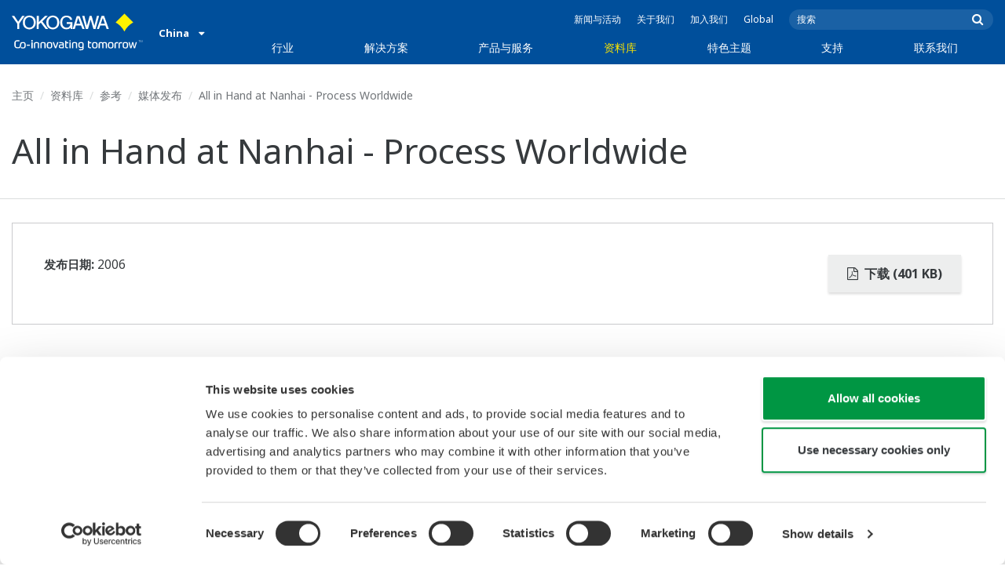

--- FILE ---
content_type: text/html; charset=UTF-8
request_url: https://www.yokogawa.com/cn/library/resources/media-publications/all-in-hand-at-nanhai-process-worldwide/
body_size: 45852
content:
<!DOCTYPE html>
<!--[if lt IE 9]>      <html class="no-js lt-ie9" id="ng-app" ng-app="app" lang="zh"> <![endif]-->
<!--[if gt IE 8]><!--> <html class="no-js gt-ie8" id="ng-app" ng-app="app" lang="zh"> <!--<![endif]-->
<head>
	
	<meta charset="utf-8">
	<meta http-equiv="X-UA-Compatible" content="IE=edge,chrome=1">
	<meta name="viewport" content="width=device-width, initial-scale=1, minimum-scale=1.0">
								
	
			<meta class="swiftype" name="page_type" data-type="string" content="Default" />
		<meta class="swiftype" name="popularity" data-type="integer" content="3" />
		<meta class="swiftype" name="region" data-type="string" content="cn" />
		<meta class="swiftype" name="division" data-type="string" content="ia" />
					<meta class="swiftype" name="image" data-type="enum" content="//web-material3.yokogawa.com/dl_iab-magazine-003-en.jpg" />
				
					
	
	
	
			<title>All in Hand at Nanhai - Process Worldwide | Yokogawa China Co., Ltd.</title>
	
	
			<link rel="canonical" href="https://www.yokogawa.com/cn/library/resources/media-publications/all-in-hand-at-nanhai-process-worldwide/">
							<link rel="alternate" href="https://www.yokogawa.com/library/resources/media-publications/all-in-hand-at-nanhai-process-worldwide/" hreflang="x-default" />
					<link rel="alternate" href="https://www.yokogawa.com/us/library/resources/media-publications/all-in-hand-at-nanhai-process-worldwide/" hreflang="en-us" />
					<link rel="alternate" href="https://www.yokogawa.com/ca/library/resources/media-publications/all-in-hand-at-nanhai-process-worldwide/" hreflang="en-ca" />
					<link rel="alternate" href="https://www.yokogawa.com/mx/library/resources/media-publications/all-in-hand-at-nanhai-process-worldwide/" hreflang="en-mx" />
					<link rel="alternate" href="https://www.yokogawa.com/au/library/resources/media-publications/all-in-hand-at-nanhai-process-worldwide/" hreflang="en-au" />
					<link rel="alternate" href="https://www.yokogawa.com/in/library/resources/media-publications/all-in-hand-at-nanhai-process-worldwide/" hreflang="en-in" />
					<link rel="alternate" href="https://www.yokogawa.com/id/library/resources/media-publications/all-in-hand-at-nanhai-process-worldwide/" hreflang="en-id" />
					<link rel="alternate" href="https://www.yokogawa.com/my/library/resources/media-publications/all-in-hand-at-nanhai-process-worldwide/" hreflang="en-my" />
					<link rel="alternate" href="https://www.yokogawa.com/ph/library/resources/media-publications/all-in-hand-at-nanhai-process-worldwide/" hreflang="en-ph" />
					<link rel="alternate" href="https://www.yokogawa.com/sg/library/resources/media-publications/all-in-hand-at-nanhai-process-worldwide/" hreflang="en-sg" />
					<link rel="alternate" href="https://www.yokogawa.com/th/library/resources/media-publications/all-in-hand-at-nanhai-process-worldwide/" hreflang="en-th" />
					<link rel="alternate" href="https://www.yokogawa.com/vn/library/resources/media-publications/all-in-hand-at-nanhai-process-worldwide/" hreflang="en-vn" />
					<link rel="alternate" href="https://www.yokogawa.com/eu/library/resources/media-publications/all-in-hand-at-nanhai-process-worldwide/" hreflang="en-eu" />
					<link rel="alternate" href="https://www.yokogawa.com/uk/library/resources/media-publications/all-in-hand-at-nanhai-process-worldwide/" hreflang="en-gb" />
					<link rel="alternate" href="https://www.yokogawa.com/bh/library/resources/media-publications/all-in-hand-at-nanhai-process-worldwide/" hreflang="en-bh" />
					<link rel="alternate" href="https://www.yokogawa.com/za/library/resources/media-publications/all-in-hand-at-nanhai-process-worldwide/" hreflang="en-za" />
					<link rel="alternate" href="https://www.yokogawa.com/nl/library/resources/media-publications/all-in-hand-at-nanhai-process-worldwide/" hreflang="en-nl" />
					<link rel="alternate" href="https://www.yokogawa.com/es/library/resources/media-publications/all-in-hand-at-nanhai-process-worldwide/" hreflang="en-es" />
					<link rel="alternate" href="https://www.yokogawa.com/fr/library/resources/media-publications/all-in-hand-at-nanhai-process-worldwide/" hreflang="en-fr" />
					<link rel="alternate" href="https://www.yokogawa.com/no/library/resources/media-publications/all-in-hand-at-nanhai-process-worldwide/" hreflang="en-no" />
					<link rel="alternate" href="https://www.yokogawa.com/cis/library/resources/media-publications/all-in-hand-at-nanhai-process-worldwide/" hreflang="en-ru" />
					<link rel="alternate" href="https://www.yokogawa.com/cn/library/resources/media-publications/all-in-hand-at-nanhai-process-worldwide/" hreflang="en-cn" />
					<link rel="alternate" href="https://www.yokogawa.com/kr/library/resources/media-publications/all-in-hand-at-nanhai-process-worldwide/" hreflang="en-kr" />
					<link rel="alternate" href="https://www.yokogawa.com/tw/library/resources/media-publications/all-in-hand-at-nanhai-process-worldwide/" hreflang="en-tw" />
					<link rel="alternate" href="https://www.yokogawa.com/tr/library/resources/media-publications/all-in-hand-at-nanhai-process-worldwide/" hreflang="en-tr" />
					<link rel="alternate" href="https://www.yokogawa.com/it/library/resources/media-publications/all-in-hand-at-nanhai-process-worldwide/" hreflang="en-it" />
					<link rel="alternate" href="https://www.yokogawa.com/de/library/resources/media-publications/all-in-hand-at-nanhai-process-worldwide/" hreflang="en-de" />
					<link rel="alternate" href="https://www.yokogawa.com/pl/library/resources/media-publications/all-in-hand-at-nanhai-process-worldwide/" hreflang="en-pl" />
					<link rel="alternate" href="https://www.yokogawa.com/be-fr/library/resources/media-publications/all-in-hand-at-nanhai-process-worldwide/" hreflang="en-be" />
					<link rel="alternate" href="https://www.yokogawa.com/be-nl/library/resources/media-publications/all-in-hand-at-nanhai-process-worldwide/" hreflang="en-be" />
					<link rel="alternate" href="https://www.yokogawa.com/cz/library/resources/media-publications/all-in-hand-at-nanhai-process-worldwide/" hreflang="en-cz" />
					<link rel="alternate" href="https://www.yokogawa.com/sk/library/resources/media-publications/all-in-hand-at-nanhai-process-worldwide/" hreflang="en-sk" />
					<link rel="alternate" href="https://www.yokogawa.com/at/library/resources/media-publications/all-in-hand-at-nanhai-process-worldwide/" hreflang="en-at" />
					<link rel="alternate" href="https://www.yokogawa.com/ch/library/resources/media-publications/all-in-hand-at-nanhai-process-worldwide/" hreflang="en-ch" />
					<link rel="alternate" href="https://www.yokogawa.com/hu/library/resources/media-publications/all-in-hand-at-nanhai-process-worldwide/" hreflang="en-hu" />
					<link rel="alternate" href="https://www.yokogawa.com/ro/library/resources/media-publications/all-in-hand-at-nanhai-process-worldwide/" hreflang="en-ro" />
					<link rel="alternate" href="https://www.yokogawa.com/br/library/resources/media-publications/all-in-hand-at-nanhai-process-worldwide/" hreflang="en-br" />
					<link rel="alternate" href="https://www.yokogawa.com/sa-es/library/resources/media-publications/all-in-hand-at-nanhai-process-worldwide/" hreflang="en-cl" />
			
    
			<link rel="shortcut icon" href="/img/favicon.ico">
		<link rel="apple-touch-icon" sizes="57x57" href="/img/iphone_apple_touch_57x57.png">
	<link rel="apple-touch-icon" sizes="72x72" href="/img/ipad_72x72.png">
	<link rel="apple-touch-icon" sizes="114x114" href="/img/iphone4_retina_114x114.png">
	<link rel="apple-touch-icon" sizes="144x144" href="/img/ipad3_retina_144x144.png">

	
	
	
	        <link rel="stylesheet" href="/css/fonts/notosans-latin.css">
	
	
	        <link rel="stylesheet" href="/css/old/theme-ia-6fcb030abb.css">
		<style type="text/css">
			.is-aff {
				.accordion-container {
					font-size: 1.15em !important;
					p {
						font-size: inherit;
						line-height: inherit;
						font-weight: inherit;
					}
				}
			}
		</style>
	
	
	
	
	
				<script>
			window.wl_global_vars = {
				THEME: "ia",
				TRANSLATE: {
					frontend: {"company":"\u516c\u53f8","edition_number":"\u7b2c::1\u7248","featured":"\u7279\u8272","industries":"\u884c\u4e1a","location":"\u4f4d\u7f6e","new":"\u65b0","new_in":"\u65b0","overview":"\u6982\u8ff0","products":"\u4ea7\u54c1","show_email":"\u663e\u793a\u7535\u5b50\u90ae\u4ef6","show_phone":"\u663e\u793a\u7535\u8bdd\u53f7\u7801","back_to_top":"Back to Top"},
				},
				REGION_TITLE: "China",
				REGION_ID: 24,
				REGION_CODE: "cn",
				YOKO_DIV: 'ia',
									COOKIE_LAW: 'EUCookieDisclaimerHide',
								CDN_LOCATION: '//web-material3.yokogawa.com',
				CSRF_TOKEN: 'NshuduN8PCEGDtRYsBnZaGTBa2tFu2naJWZUX9rg',
				CONTACT_TEXT: '联络',
				CONTACT_LINK: 'https://www.yokogawa.com/cn/contact/',
				API_BASE: 'https://yc3.yokocms.com'
			};
		</script>
		
	<!--[if lt IE 9]>
		<script src="//cdnjs.cloudflare.com/ajax/libs/html5shiv/3.6.2/html5shiv.js"></script>
		<script src="//cdnjs.cloudflare.com/ajax/libs/respond.js/1.1.0/respond.min.js"></script>
		<script src="//cdnjs.cloudflare.com/ajax/libs/json2/20140204/json2.min.js"></script>
		<script src="//cdnjs.cloudflare.com/ajax/libs/es5-shim/4.1.7/es5-shim.min.js"></script>
        <script src="/js/old/ie-head-12aaeb70c8.js"></script>
	<![endif]-->

	
	

	
	<script data-cookieconsent="ignore">
    window.dataLayer = window.dataLayer || [];
    function gtag() {
        dataLayer.push(arguments);
    }
    gtag("consent", "default", {
        ad_personalization: "denied",
        ad_storage: "denied",
        ad_user_data: "denied",
        analytics_storage: "denied",
        functionality_storage: "denied",
        personalization_storage: "denied",
        security_storage: "granted",
        wait_for_update: 500,
    });
    gtag("set", "ads_data_redaction", true);
    gtag("set", "url_passthrough", true);
</script>

<!-- Google Tag Manager -->
<script data-cookieconsent="ignore">(function(w,d,s,l,i){w[l]=w[l]||[];w[l].push({'gtm.start':
new Date().getTime(),event:'gtm.js'});var f=d.getElementsByTagName(s)[0],
j=d.createElement(s),dl=l!='dataLayer'?'&l='+l:'';j.async=true;j.src=
'https://www.googletagmanager.com/gtm.js?id='+i+dl;f.parentNode.insertBefore(j,f);
})(window,document,'script','dataLayer','GTM-MJC3GV');</script>
<!-- End Google Tag Manager -->

<meta name="google-site-verification" content="tczuDBB4F2v2f7-UxzQDxRaR9HASN4I4nUMaTHeEkRA" />
<meta name="google-site-verification" content="WyCibap9kWHl34Uy2uEqwBoz7Om90pq-ZcVFQgoHdI8" /> 
<meta name="google-site-verification" content="Gfh8DTHvcroGyvDoAag0uuE0aeBRDP_nZkL1hOFeQkA" />
</head>
	<!--[if lt IE 9]><body class="lt-ie9 theme-ia  lang-zh layout-redesign resource-page" ng-controller="BaseController as baseCtrl" ng-class="{ 'active-mobile-menu': baseCtrl.activeMobileMenu }"> <![endif]-->
	<!--[if gt IE 8]><!--><body class="gt-ie8 theme-ia  lang-zh layout-redesign resource-page" ng-controller="BaseController as baseCtrl" ng-class="{ 'active-mobile-menu': baseCtrl.activeMobileMenu }"> <!--<![endif]-->

	<div id="top"></div>
	<div data-elastic-exclude>
		
		<!-- Google Tag Manager (noscript) -->
<noscript><iframe src="https://www.googletagmanager.com/ns.html?id=GTM-MJC3GV"
height="0" width="0" style="display:none;visibility:hidden"></iframe></noscript>
<!-- End Google Tag Manager (noscript) -->

		
			<nav class="mobile-menu">
	<div class="mobile-searchbox">
					<!-- static search box -->
<form action="https://www.yokogawa.com/cn/search" method="get" autocomplete="off" class="search-form" id="swiftype-search-form-rendered">
	<input autocomplete="off" type="text" class="search-form-input" name="q" title="搜索" x-webkit-speech="" x-webkit-grammar="builtin:search" lang="en" dir="ltr" spellcheck="false" style="outline: none;" placeholder="搜索" value="" />
	<input type="submit" value="submit" class="search-form-submit" title="搜索" />
	<div class="search-form-icon"></div>
</form>
			</div>

	<ul ng-if="baseCtrl.fullNavList[baseCtrl.currentMenuDepth]" ng-cloak>
		<li class="mobile-menu-back left-arrow" ng-show="baseCtrl.fullNavList[baseCtrl.currentMenuDepth].parent">
			<a href="#" ng-click="baseCtrl.handleNavigationClick($event, baseCtrl.fullNavList[baseCtrl.currentMenuDepth].parent)" ng-show="baseCtrl.fullNavList[baseCtrl.fullNavList[baseCtrl.currentMenuDepth].parent].name">
				{{ baseCtrl.fullNavList[baseCtrl.fullNavList[baseCtrl.currentMenuDepth].parent].name }}
			</a>
			<a href="#" ng-click="baseCtrl.handleNavigationClick($event, baseCtrl.fullNavList[baseCtrl.currentMenuDepth].parent)" ng-hide="baseCtrl.fullNavList[baseCtrl.fullNavList[baseCtrl.currentMenuDepth].parent].name">
				菜单
			</a>
		</li>
		<li class="mobile-menu-browse-all" ng-if="baseCtrl.fullNavList[baseCtrl.currentMenuDepth].name">
			<a ng-href="{{ baseCtrl.fullNavList[baseCtrl.currentMenuDepth].url }}">
				{{ baseCtrl.fullNavList[baseCtrl.currentMenuDepth].name }}
			</a>
		</li>
		<li ng-repeat="child in baseCtrl.fullNavList[baseCtrl.currentMenuDepth].children" ng-class="{ 'right-arrow': baseCtrl.fullNavList[child].children.length, 'is-offsite': baseCtrl.fullNavList[child].offsite, 'is-active': child === baseCtrl.currentMenuItem }" ng-if="!baseCtrl.fullNavList[child].hidden && !baseCtrl.fullNavList[child].discontinued">
			<a href="#" ng-click="baseCtrl.handleNavigationClick($event, child)" ng-if="baseCtrl.fullNavList[child].children.length">
				{{ baseCtrl.fullNavList[child].name }}
			</a>
			<a ng-href="{{ baseCtrl.fullNavList[child].url }}" ng-if="!baseCtrl.fullNavList[child].children.length" ng-attr-target="{{ (baseCtrl.fullNavList[child].offsite) ? '_blank' : undefined }}">
				{{ baseCtrl.fullNavList[child].name }}
			</a>
		</li>

					<li ng-if="!baseCtrl.fullNavList[baseCtrl.currentMenuDepth].parent">
				<a href="https://www.yokogawa.com/cn/news/">
					新闻与活动
				</a>
			</li>
					<li ng-if="!baseCtrl.fullNavList[baseCtrl.currentMenuDepth].parent">
				<a href="https://www.yokogawa.com/cn/about/">
					关于我们
				</a>
			</li>
					<li ng-if="!baseCtrl.fullNavList[baseCtrl.currentMenuDepth].parent">
				<a href="https://www.yokogawa.com/cn/about/careers/">
					加入我们
				</a>
			</li>
					<li ng-if="!baseCtrl.fullNavList[baseCtrl.currentMenuDepth].parent">
				<a href="/#set-region">
					Global
				</a>
			</li>
			</ul>

	<div class="loading mobile-menu-loading" ng-if="!baseCtrl.fullNavList[baseCtrl.currentMenuDepth]">
		<div class="loading-animation">
			<div class="loading-ball"></div>
			<div class="loading-ball"></div>
			<div class="loading-ball"></div>
		</div>
		<div class="loading-message">加载中</div>
	</div>
</nav>

	<div class="global-container">
		<header id="geoBanner" class="prompt-geolocate" ng-class="{ 'is-visible': baseCtrl.showGeoBanner() }" ng-cloak>
		<div class="prompt-container">
			<span class="prompt-close" ng-click="baseCtrl.closeGeoBanner()"></span>
			<span class="content"></span>
		</div>
	</header>

<header class="main-header">
	<div class="main-header-container">
		<div class="row">
			<div class="columns">
				<div class="main-header-inner">
					<div class="main-header-left">
						<div class="logo">
															<a href="https://www.yokogawa.com/cn/">
									<span class="logo-text">Yokogawa | Co-innovating Tomorrow</span>
									<svg width="138" height="39" viewBox="0 0 138 39" fill="none" xmlns="http://www.w3.org/2000/svg">
	<g id="logo-ia">
		<path id="logo-icon" d="M118.53 18.84C120.65 14.7 123.75 11.51 127.8 9.27C127.8 9.28 118.54 0.01 118.54 0C113.9 4.65 111.17 7.36 109.27 9.27C113.19 11.41 116.24 14.51 118.53 18.84Z" fill="#FFF200"/>
		<g id="logo-type">
			<path id="Vector" d="M7.83 16.21H5.73V10.56L0 2.43H2.66L6.77 8.53L10.9 2.44H13.53L7.83 10.51V16.21Z" fill="white"/>
			<path id="Vector_2" d="M18.55 14.76C16.51 14.76 13.79 13.57 13.79 9.28C13.79 5.36 16.38 3.8 18.42 3.8C20.28 3.8 23.13 5.02 23.13 9.45C23.13 13.82 19.99 14.76 18.55 14.76ZM18.41 2.02C17.37 2.02 11.66 2.48 11.66 9.43C11.66 15.97 17.38 16.57 18.47 16.58C19.62 16.59 25.26 15.92 25.26 9.26C25.27 2.94 20.19 2.02 18.41 2.02Z" fill="white"/>
			<path id="Vector_3" d="M28.4 16.2H26.31V2.43H28.53V8.95L35.02 2.43H37.87L32.14 8.18L38.32 16.2L35.64 16.21L30.53 9.46L28.4 11.48V16.2Z" fill="white"/>
			<path id="Vector_4" d="M43.29 14.75C41.3 14.75 38.56 13.68 38.56 9.28C38.56 5.07 41.31 3.81 43.24 3.81C45.67 3.81 47.84 5.61 47.84 9.19C47.84 13.82 44.9 14.75 43.29 14.75ZM43.3 1.99C41.31 2.06 36.36 3.08 36.36 9.17C36.36 15.89 41.72 16.57 43.36 16.56C45.2 16.55 50.02 15.26 50.04 9.22C50.07 1.99 43.22 1.99 43.3 1.99Z" fill="white"/>
			<path id="Vector_5" d="M57.81 8.96L63.78 8.97L63.76 16.15H62.11L61.87 14.82C60.58 16.08 59.29 16.52 57.2 16.52C54.19 16.51 50.9 14.12 50.9 9.22C50.9 5.89 53.01 2.08 57.44 2.1C59.78 2.1 63.04 2.88 63.6 6.51L61.43 6.5C61.16 5.59 60.38 3.8 57.62 3.8C55.36 3.8 53.13 5.18 53.13 9.37C53.13 13.34 55.61 14.8 57.51 14.8C59.37 14.8 61.13 14.17 61.84 10.86H57.83L57.81 8.96Z" fill="white"/>
			<path id="Vector_6" d="M67.99 10.61L69.87 4.43L70.27 5.54L72.15 10.61H67.99ZM71.27 2.46L68.44 2.47L64.04 16.21H66.3L67.47 12.4L72.86 12.39L74.38 16.18L76.69 16.16L71.27 2.46Z" fill="white"/>
			<path id="Vector_7" d="M74.14 2.44H76.49C78.34 9.92 78.7 11.23 79.11 12.69C79.43 11.31 80.1 9.51 81.92 2.44H84.05C86.2 10.06 86.52 11.24 86.99 12.77C87.31 11.49 87.76 9.97 89.6 2.44H91.83L88.14 16.18L85.94 16.21C84.15 10.11 83.93 9.37 83.03 6.16C82.29 8.72 82.14 9.38 80.23 16.2H77.96L74.14 2.44Z" fill="white"/>
			<path id="Vector_8" d="M93.7 10.67L95.82 4.57V4.54L97.96 10.67H93.7ZM97.2 2.41H94.49L89.62 16.18H91.79L93.04 12.5L98.52 12.51L99.85 16.18L102.13 16.17L97.2 2.41Z" fill="white"/>
		</g>
		<g id="logo-tagline">
			<path id="Vector_9" d="M21.86 30.12H20.61V36.44H21.86V30.12Z" fill="white"/>
			<path id="Vector_10" d="M44.42 30.13L46.11 35.05L47.84 30.13H49.15L46.75 36.44H45.43L43.03 30.13H44.42Z" fill="white"/>
			<path id="Vector_11" d="M61.97 30.12H60.71V36.44H61.97V30.12Z" fill="white"/>
			<path id="Vector_12" d="M21.88 27.98H20.61V29.28H21.88V27.98Z" fill="white"/>
			<path id="Vector_13" d="M61.97 27.98H60.69V29.28H61.97V27.98Z" fill="white"/>
			<path id="Vector_14" d="M53.61 32.4C53.61 31.54 53.34 31.15 52.22 31.15H50.06V30.12H52.24C53.19 30.12 54.82 30.31 54.82 32.03V35.44C54.82 36.18 54.5 36.42 53.86 36.42H51.66C50.43 36.42 49.48 36.09 49.48 34.34C49.48 32.68 50.64 32.4 51.58 32.4H53.61ZM53.62 35.06V33.39L51.85 33.4C51.19 33.4 50.66 33.4 50.66 34.34C50.66 35.03 50.79 35.4 51.8 35.4H53.33C53.55 35.39 53.62 35.23 53.62 35.06Z" fill="white"/>
			<path id="Vector_15" d="M63.4 36.44V31.98C63.4 31.25 63.62 30.72 64.06 30.4C64.5 30.08 65.2 29.92 66.14 29.92C67.08 29.92 67.77 30.08 68.21 30.4C68.65 30.72 68.87 31.24 68.87 31.98V36.44H67.62V32.24C67.62 31.63 67.58 31.23 66.96 31.07C66.55 30.96 65.71 30.98 65.31 31.07C64.78 31.19 64.65 31.47 64.65 32.24V36.44H63.4Z" fill="white"/>
			<path id="Vector_16" d="M56.14 28.63H57.4V30.12H59.57V31.18H57.4V34.11C57.4 34.38 57.42 34.6 57.44 34.77C57.49 35.13 57.65 35.28 57.94 35.34C58.08 35.37 58.28 35.39 58.5 35.39H59.38V36.43H58.52C58.04 36.43 57.65 36.39 57.34 36.32C56.74 36.17 56.38 35.85 56.24 35.24C56.17 34.95 56.14 34.58 56.14 34.14V28.63Z" fill="white"/>
			<path id="Vector_17" d="M21.86 30.12H20.61V36.44H21.86V30.12Z" fill="white"/>
			<path id="Vector_18" d="M21.88 27.98H20.61V29.28H21.88V27.98Z" fill="white"/>
			<path id="Vector_19" d="M18.99 32.69H15.82V33.84H18.99V32.69Z" fill="white"/>
			<path id="Vector_20" d="M127.27 31.67L126.02 36.47H124.72L122.89 30.13H124.15L125.38 35.12L126.69 30.13H127.92L129.16 35.14L130.47 30.13H131.64L129.77 36.47H128.48L127.27 31.67Z" fill="white"/>
			<path id="Vector_21" d="M135.08 27.97V28.13H134.33V30.09H134.14V28.13H133.39V27.97H135.08Z" fill="white"/>
			<path id="Vector_22" d="M136.56 30.09H136.3L135.58 28.13C135.58 28.22 135.58 30.09 135.58 30.09H135.41V27.97H135.7L136.42 29.97L137.14 27.97H137.44V30.09H137.27V28.13L136.56 30.09Z" fill="white"/>
			<path id="Vector_23" d="M112.44 36.47V32.13C112.44 31.03 112.96 30.44 113.82 30.22C114.11 30.15 114.43 30.11 114.78 30.11C114.78 30.11 115.95 30.1 116.18 30.12C116.18 30.12 116.19 31.04 116.18 31.19C115.96 31.2 115.28 31.17 114.9 31.18C114.62 31.19 114.4 31.21 114.24 31.26C113.76 31.41 113.7 31.8 113.7 32.42V36.47H112.44V36.47Z" fill="white"/>
			<path id="Vector_24" d="M108.14 36.47V32.13C108.14 31.03 108.66 30.44 109.52 30.22C109.81 30.15 110.13 30.11 110.48 30.11C110.48 30.11 111.65 30.1 111.88 30.12C111.88 30.12 111.89 31.04 111.88 31.19C111.66 31.2 110.98 31.17 110.59 31.18C110.31 31.19 110.09 31.21 109.93 31.26C109.45 31.41 109.39 31.8 109.39 32.42V36.47H108.14V36.47Z" fill="white"/>
			<path id="Vector_25" d="M99.49 30.4C99.07 30.09 98.45 29.94 97.63 29.94C96.82 29.94 96.08 30.21 95.76 30.65C95.44 30.21 94.7 29.94 93.89 29.94C93.07 29.94 92.45 30.09 92.03 30.4C91.61 30.71 91.4 31.24 91.4 31.99V36.46H92.66V32.56C92.66 31.86 92.59 31.26 93.21 31.07C93.61 30.95 94.33 30.98 94.59 31.07C95.18 31.27 95.15 31.75 95.14 32.83V36.46H96.38V32.83C96.36 31.75 96.34 31.27 96.93 31.07C97.19 30.98 97.91 30.95 98.31 31.07C98.93 31.26 98.86 31.86 98.86 32.56V36.46H100.12V31.99C100.12 31.24 99.91 30.71 99.49 30.4Z" fill="white"/>
			<path id="Vector_26" d="M23.3 36.44V31.98C23.3 31.25 23.52 30.72 23.96 30.4C24.41 30.08 25.1 29.92 26.04 29.92C26.98 29.92 27.67 30.08 28.11 30.4C28.55 30.72 28.77 31.24 28.77 31.98V36.44H27.52V32.24C27.52 31.63 27.48 31.23 26.86 31.07C26.45 30.96 25.61 30.98 25.21 31.07C24.69 31.19 24.55 31.47 24.55 32.24V36.44H23.3Z" fill="white"/>
			<path id="Vector_27" d="M30.16 36.44V31.98C30.16 31.25 30.38 30.72 30.83 30.4C31.27 30.08 31.96 29.92 32.9 29.92C33.84 29.92 34.53 30.08 34.98 30.4C35.42 30.72 35.64 31.24 35.64 31.98V36.44H34.38V32.24C34.38 31.63 34.34 31.23 33.72 31.07C33.31 30.96 32.46 30.98 32.07 31.07C31.54 31.19 31.41 31.47 31.41 32.24V36.44H30.16Z" fill="white"/>
			<path id="Vector_28" d="M80.18 28.63H81.44V30.12H83.61V31.18H81.44V34.11C81.44 34.38 81.45 34.6 81.48 34.77C81.53 35.13 81.69 35.28 81.98 35.34C82.12 35.37 82.32 35.39 82.54 35.39H83.42V36.43H82.55C82.07 36.43 81.68 36.39 81.38 36.32C80.78 36.17 80.42 35.85 80.28 35.24C80.21 34.95 80.18 34.58 80.18 34.14V28.63V28.63Z" fill="white"/>
			<path id="Vector_29" d="M39.71 29.95C40.63 29.95 41.4 30.06 41.92 30.58C42.15 30.81 42.32 31.12 42.43 31.51C42.54 31.9 42.59 32.38 42.59 32.97V33.64C42.59 34.22 42.54 34.71 42.43 35.1C42.32 35.49 42.15 35.8 41.92 36.03C41.46 36.49 40.72 36.66 39.71 36.66C38.71 36.66 37.97 36.5 37.5 36.03C37.27 35.8 37.1 35.49 36.99 35.1C36.88 34.71 36.83 34.22 36.83 33.64V32.97C36.83 32.38 36.88 31.9 36.99 31.51C37.1 31.12 37.27 30.81 37.5 30.58C38.02 30.06 38.85 29.95 39.71 29.95ZM41.32 32.97C41.32 32.54 41.29 32.2 41.25 31.94C41.21 31.68 41.13 31.48 41.01 31.35C40.78 31.07 40.4 31.01 39.71 31.01C39.16 31.01 38.67 31.04 38.42 31.35C38.3 31.49 38.22 31.69 38.18 31.94C38.13 32.2 38.12 32.54 38.12 32.97V33.64C38.12 34.07 38.14 34.42 38.18 34.67C38.22 34.93 38.3 35.12 38.42 35.27C38.66 35.56 39.08 35.61 39.71 35.61C40.49 35.61 40.81 35.51 41.01 35.27C41.13 35.13 41.21 34.93 41.25 34.67C41.29 34.41 41.32 34.07 41.32 33.64V32.97Z" fill="white"/>
			<path id="Vector_30" d="M87.39 29.93C88.3 29.93 89.08 30.04 89.6 30.56C89.83 30.79 90 31.1 90.11 31.49C90.22 31.87 90.27 32.36 90.27 32.95V33.62C90.27 34.21 90.22 34.7 90.11 35.08C90 35.47 89.83 35.78 89.6 36.01C89.14 36.47 88.4 36.64 87.39 36.64C86.39 36.64 85.65 36.48 85.18 36.01C84.95 35.78 84.78 35.47 84.67 35.08C84.56 34.7 84.51 34.21 84.51 33.62V32.95C84.51 32.36 84.56 31.87 84.67 31.49C84.78 31.1 84.95 30.79 85.18 30.56C85.7 30.04 86.52 29.93 87.39 29.93ZM89 32.95C89 32.52 88.97 32.18 88.93 31.92C88.88 31.66 88.81 31.47 88.69 31.33C88.46 31.05 88.08 30.99 87.4 30.99C86.85 30.99 86.36 31.02 86.1 31.33C85.98 31.47 85.91 31.67 85.86 31.92C85.82 32.18 85.8 32.52 85.8 32.95V33.62C85.8 34.05 85.82 34.4 85.86 34.65C85.91 34.91 85.98 35.1 86.1 35.25C86.34 35.54 86.76 35.59 87.4 35.59C88.18 35.59 88.5 35.49 88.69 35.25C88.81 35.11 88.89 34.91 88.93 34.65C88.97 34.39 89 34.05 89 33.62V32.95Z" fill="white"/>
			<path id="Vector_31" d="M104.14 29.93C105.05 29.93 105.83 30.04 106.35 30.56C106.58 30.79 106.75 31.1 106.86 31.49C106.97 31.87 107.02 32.36 107.02 32.95V33.62C107.02 34.21 106.97 34.7 106.86 35.08C106.76 35.47 106.58 35.78 106.35 36.01C105.89 36.47 105.15 36.64 104.14 36.64C103.14 36.64 102.4 36.48 101.93 36.01C101.7 35.78 101.53 35.47 101.42 35.08C101.31 34.7 101.25 34.21 101.25 33.62V32.95C101.25 32.36 101.3 31.87 101.42 31.49C101.53 31.1 101.7 30.79 101.93 30.56C102.45 30.04 103.28 29.93 104.14 29.93ZM105.74 32.95C105.74 32.52 105.72 32.18 105.67 31.92C105.63 31.66 105.55 31.47 105.43 31.33C105.2 31.05 104.81 30.99 104.13 30.99C103.58 30.99 103.09 31.02 102.83 31.33C102.71 31.47 102.63 31.67 102.59 31.92C102.55 32.18 102.53 32.52 102.53 32.95V33.62C102.53 34.05 102.55 34.4 102.59 34.65C102.63 34.91 102.71 35.1 102.83 35.25C103.07 35.54 103.49 35.59 104.13 35.59C104.91 35.59 105.23 35.49 105.43 35.25C105.55 35.11 105.63 34.91 105.67 34.65C105.71 34.39 105.74 34.05 105.74 33.62V32.95Z" fill="white"/>
			<path id="Vector_32" d="M119.57 29.93C120.48 29.93 121.26 30.04 121.78 30.56C122.01 30.79 122.18 31.1 122.28 31.49C122.39 31.87 122.44 32.36 122.44 32.95V33.62C122.44 34.21 122.39 34.7 122.28 35.08C122.17 35.47 122 35.78 121.78 36.01C121.32 36.47 120.58 36.64 119.57 36.64C118.57 36.64 117.83 36.48 117.36 36.01C117.13 35.78 116.96 35.47 116.85 35.08C116.74 34.7 116.69 34.21 116.69 33.62V32.95C116.69 32.36 116.74 31.87 116.85 31.49C116.96 31.1 117.13 30.79 117.36 30.56C117.88 30.04 118.7 29.93 119.57 29.93ZM121.17 32.95C121.17 32.52 121.15 32.18 121.11 31.92C121.06 31.66 120.99 31.47 120.87 31.33C120.63 31.05 120.25 30.99 119.57 30.99C119.02 30.99 118.53 31.02 118.27 31.33C118.16 31.47 118.07 31.67 118.03 31.92C117.99 32.18 117.97 32.52 117.97 32.95V33.62C117.97 34.05 117.99 34.4 118.03 34.65C118.07 34.91 118.16 35.1 118.27 35.25C118.51 35.54 118.93 35.59 119.57 35.59C120.35 35.59 120.67 35.49 120.87 35.25C120.98 35.11 121.06 34.91 121.11 34.65C121.15 34.39 121.17 34.05 121.17 33.62V32.95Z" fill="white"/>
			<path id="Vector_33" d="M14.46 31.5C14.35 31.11 14.19 30.8 13.95 30.57C13.43 30.05 12.65 29.94 11.74 29.94C9.04 29.94 8.94 31.09 8.62 32.91C8.33 34.56 8.31 35.36 6.86 35.36H5.71C4.14 35.36 4.04 33.84 4.04 33.12C4.04 32.7 4.03 31.72 4.03 31.46C4.03 29.01 5.2 29.12 5.77 29.12H8.02V28H5.72C4.41 28 2.68 28.49 2.68 31.46V33.04C2.68 35.17 3.54 36.48 5.79 36.48H6.89C8.93 36.48 9.53 35.6 9.89 33.09C10.16 31.23 10.32 31 11.74 31C12.42 31 12.8 31.06 13.03 31.34C13.14 31.48 13.23 31.68 13.27 31.93C13.31 32.19 13.34 32.53 13.34 32.97V33.64C13.34 34.07 13.31 34.42 13.27 34.67C13.23 34.93 13.15 35.12 13.03 35.27C12.84 35.5 12.51 35.63 11.74 35.63C10.92 35.63 10.16 35.42 10.03 34.85C9.86 35.44 9.72 35.67 9.46 36.03C9.71 36.32 10.28 36.67 11.74 36.67C12.75 36.67 13.49 36.5 13.95 36.04C14.18 35.81 14.35 35.5 14.46 35.11C14.57 34.73 14.62 34.23 14.62 33.65V32.98C14.62 32.37 14.57 31.88 14.46 31.5Z" fill="white"/>
			<path id="Vector_34" d="M75.58 31.61C75.4 30.78 74.9 30.35 74.3 30.14C73.52 29.85 72.13 29.86 71.4 30.14C70.65 30.43 70.28 30.93 70.11 31.69C69.98 32.32 69.96 33.79 70.13 34.5C70.3 35.24 70.67 35.76 71.39 36.03C72.12 36.3 73.25 36.28 73.83 36.09C74.09 36.01 74.29 35.88 74.45 35.73V35.84C74.45 36.5 74.35 36.95 74.08 37.2C73.82 37.45 73.39 37.55 72.82 37.55C71.63 37.55 71.5 37.54 70.91 37.53V38.6C71.05 38.6 72.06 38.62 72.32 38.62C73.58 38.62 73.83 38.56 74.13 38.47C74.85 38.25 75.3 37.86 75.53 37.13C75.64 36.78 75.7 36.35 75.7 35.84V32.76C75.69 32.33 75.65 31.96 75.58 31.61ZM74.38 34.36C74.3 34.77 74.06 35.01 73.67 35.1C73.25 35.2 72.42 35.21 72 35.09C71.56 34.97 71.37 34.65 71.32 34.17C71.26 33.67 71.26 32.5 71.32 32C71.37 31.49 71.56 31.19 71.99 31.08C72.41 30.97 73.29 30.97 73.72 31.08C74.28 31.23 74.35 31.7 74.38 32C74.45 32.46 74.47 33.91 74.38 34.36Z" fill="white"/>
		</g>
	</g>
</svg>
								</a>
													</div>

						
													<div class="region-selector">
								<a ng-class="{ 'active': baseCtrl.activeLocationMenu }" href="http://www.yokogawa.com/index.htm?mode=pc" ng-click="baseCtrl.toggleLocationMenu($event)">
									<span class="region-selector-text">
										China
									</span>
									<span class="region-selector-text-small">
										CN
									</span>&nbsp;&nbsp;
									<span class="fa fa-caret-down"></span>
								</a>
							</div>
											</div>

					<div class="main-header-right">
						<nav class="secondary-nav">
							<div class="links">
								<ul>
																			<li>
											<a href="https://www.yokogawa.com/cn/news/" title="新闻与活动">
												新闻与活动
											</a>
										</li>
																			<li>
											<a href="https://www.yokogawa.com/cn/about/" title="关于我们">
												关于我们
											</a>
										</li>
																			<li>
											<a href="https://www.yokogawa.com/cn/about/careers/" title="加入我们">
												加入我们
											</a>
										</li>
																			<li>
											<a href="/#set-region" title="Global">
												Global
											</a>
										</li>
																	</ul>
							</div>

							<div class="searchbox">
																	<script>
	function returnFilter() {
		var regionCode = 'cn';
		var division = '';
		var filters = {
			'page': {
				'region': [regionCode]
			}
		};
		if (division !== 'ia') {
			if (division === 'aff') {
				filters.page.division = [division];
				if (regionCode === 'ymi') {
					filters.page.region.push('gl');
					filters.page.division.push('tmi');
				} else if (regionCode === 'jp-ymi') {
					filters.page.region.push('jp');
					filters.page.division.push('tmi');
				}
			} else if (division === 'tmi') {
				var yca = ['us','ca','mx'];
				if (yca.indexOf(regionCode) >= 0) {
					filters.page.division = [division];
				}
			}
		}

		return filters;
	}
</script>
									<!-- static search box -->
<form action="https://www.yokogawa.com/cn/search" method="get" autocomplete="off" class="search-form" id="swiftype-search-form-rendered">
	<input autocomplete="off" type="text" class="search-form-input" name="q" title="搜索" x-webkit-speech="" x-webkit-grammar="builtin:search" lang="en" dir="ltr" spellcheck="false" style="outline: none;" placeholder="搜索" value="" />
	<input type="submit" value="submit" class="search-form-submit" title="搜索" />
	<div class="search-form-icon"></div>
</form>
															</div>
						</nav>

													<nav class="primary-nav">
	
	<ul class="primary-nav-top-level">
									<li ng-class="{ 'hover': baseCtrl.activeMenuItem === 'industries' && baseCtrl.activeDesktopMenu, 'active': baseCtrl.isCurrent('/cn/industries/') }" ng-mouseover="baseCtrl.mouseEnterMenuItem('industries');" ng-mouseleave="baseCtrl.mouseLeaveMenuItem();"><a href="/cn/industries/">行业</a></li>
												<li ng-class="{ 'hover': baseCtrl.activeMenuItem === 'solutions' && baseCtrl.activeDesktopMenu, 'active': baseCtrl.isCurrent('/cn/solutions/solutions/') }" ng-mouseover="baseCtrl.mouseEnterMenuItem('solutions');" ng-mouseleave="baseCtrl.mouseLeaveMenuItem();"><a href="/cn/solutions/solutions/">解决方案</a></li>
												<li ng-class="{ 'hover': baseCtrl.activeMenuItem === 'products-and-services' && baseCtrl.activeDesktopMenu, 'active': baseCtrl.isCurrent('/cn/solutions/products-and-services/') }" ng-mouseover="baseCtrl.mouseEnterMenuItem('products-and-services');" ng-mouseleave="baseCtrl.mouseLeaveMenuItem();"><a href="/cn/solutions/products-and-services/">产品与服务</a></li>
												<li ng-class="{ 'hover': baseCtrl.activeMenuItem === 'technical_library' && baseCtrl.activeDesktopMenu, 'active': baseCtrl.isCurrent('/cn/library/') }" ng-mouseover="baseCtrl.mouseEnterMenuItem('technical_library');" ng-mouseleave="baseCtrl.mouseLeaveMenuItem();"><a href="/cn/library/">资料库</a></li>
												<li ng-class="{ 'hover': baseCtrl.activeMenuItem === 'featured-topics' && baseCtrl.activeDesktopMenu, 'active': baseCtrl.isCurrent('/cn/solutions/featured-topics/') }" ng-mouseover="baseCtrl.mouseEnterMenuItem('featured-topics');" ng-mouseleave="baseCtrl.mouseLeaveMenuItem();"><a href="/cn/solutions/featured-topics/">特色主题</a></li>
												<li ng-class="{ 'hover': baseCtrl.activeMenuItem === 'support' && baseCtrl.activeDesktopMenu, 'active': baseCtrl.isCurrent('/cn/support/') }" ng-mouseover="baseCtrl.mouseEnterMenuItem('support');" ng-mouseleave="baseCtrl.mouseLeaveMenuItem();"><a href="/cn/support/">支持</a></li>
												<li ng-class="{ 'active': baseCtrl.isCurrent('/cn/contact/') }"><a href="/cn/contact/">联系我们</a></li>
						</ul>
</nav>
											</div>
				</div>

									<div class="main-header-sticky-content" data-localscroll>
						<div class="main-header-sticky-title">
															<span>All in Hand at Nanhai - Process Worldwide</span>
													</div>
						<div class="main-header-sticky-search">
							<div class="searchbox">
																	<!-- static search box -->
<form action="https://www.yokogawa.com/cn/search" method="get" autocomplete="off" class="search-form" id="swiftype-search-form-rendered">
	<input autocomplete="off" type="text" class="search-form-input" name="q" title="搜索" x-webkit-speech="" x-webkit-grammar="builtin:search" lang="en" dir="ltr" spellcheck="false" style="outline: none;" placeholder="搜索" value="" />
	<input type="submit" value="submit" class="search-form-submit" title="搜索" />
	<div class="search-form-icon"></div>
</form>
															</div>

							<div class="main-header-sticky-search-button">
								<button type="button" data-sticky-search-toggle>
									<i class="fa fa-search" aria-label="show search form"></i>
									<i class="fa fa-times" aria-label="hide search form"></i>
								</button>
							</div>
						</div>
					</div>
				
				<a href="#" class="hamburger" ng-click="baseCtrl.toggleMobileNavigation($event)">
					<i class="fa fa-bars"></i>
				</a>
			</div>
		</div>
	</div>

	
			<nav class="mega-menu" ng-class="{ 'active': baseCtrl.activeDesktopMenu }" ng-mouseleave="baseCtrl.mouseLeaveMenuItem()" ng-mouseover="baseCtrl.preventMenuClose()" ng-cloak>
						<div ng-show="baseCtrl.activeMenuItem === 'industries'" class="mega-menu-industries">
									<div class="mega-menu-container rm-p-left">
						<div class="mega-menu-col-container">
							<div class="mega-menu-col mega-menu-col-1">
								<ul class="mega-menu-links">
																			<li class=" is-parent"  ng-init="baseCtrl.preloadImage('//web-material3.yokogawa.com/24/6181/files/Category-Thumbnail-600x300-oil-gas.jpg')" ng-class="{ 'is-active': baseCtrl.currentSubmenu.level1 === 'industries-石油和天然气' }" ng-mouseover="baseCtrl.setCurrentMegaMenuThumb('//web-material3.yokogawa.com/24/6181/files/Category-Thumbnail-600x300-oil-gas.jpg', 'https://www.yokogawa.com/cn/industries/oil-gas/'); baseCtrl.setSubmenu('industries-石油和天然气', null)">
		<a href="https://www.yokogawa.com/cn/industries/oil-gas/" title="石油和天然气">
		石油和天然气
	</a>
	</li>
																			<li class=" is-parent"  ng-init="baseCtrl.preloadImage('//web-material3.yokogawa.com/24/6187/files/7_oil-gas-downstream-th.jpg')" ng-class="{ 'is-active': baseCtrl.currentSubmenu.level1 === 'industries-油气下游' }" ng-mouseover="baseCtrl.setCurrentMegaMenuThumb('//web-material3.yokogawa.com/24/6187/files/7_oil-gas-downstream-th.jpg', 'https://www.yokogawa.com/cn/industries/oil-gas-downstream/'); baseCtrl.setSubmenu('industries-油气下游', null)">
		<a href="https://www.yokogawa.com/cn/industries/oil-gas-downstream/" title="油气下游">
		油气下游
	</a>
	</li>
																			<li class=" is-parent"  ng-init="baseCtrl.preloadImage('//web-material3.yokogawa.com/24/6677/files/Category-Thumbnail-600x300-lng-supply.webp')" ng-class="{ 'is-active': baseCtrl.currentSubmenu.level1 === 'industries-lng供应链' }" ng-mouseover="baseCtrl.setCurrentMegaMenuThumb('//web-material3.yokogawa.com/24/6677/files/Category-Thumbnail-600x300-lng-supply.webp', 'https://www.yokogawa.com/cn/industries/lng-supply-chain/'); baseCtrl.setSubmenu('industries-lng供应链', null)">
		<a href="https://www.yokogawa.com/cn/industries/lng-supply-chain/" title="LNG供应链">
		LNG供应链
	</a>
	</li>
																			<li class=" is-parent"  ng-init="baseCtrl.preloadImage('//web-material3.yokogawa.com/24/6675/files/15_chemical-th.jpg')" ng-class="{ 'is-active': baseCtrl.currentSubmenu.level1 === 'industries-化工' }" ng-mouseover="baseCtrl.setCurrentMegaMenuThumb('//web-material3.yokogawa.com/24/6675/files/15_chemical-th.jpg', 'https://www.yokogawa.com/cn/industries/chemical/'); baseCtrl.setSubmenu('industries-化工', null)">
		<a href="https://www.yokogawa.com/cn/industries/chemical/" title="化工">
		化工
	</a>
	</li>
																			<li class=" is-parent"  ng-init="baseCtrl.preloadImage('//web-material3.yokogawa.com/24/762/files/21_power-th.jpg')" ng-class="{ 'is-active': baseCtrl.currentSubmenu.level1 === 'industries-电力' }" ng-mouseover="baseCtrl.setCurrentMegaMenuThumb('//web-material3.yokogawa.com/24/762/files/21_power-th.jpg', 'https://www.yokogawa.com/cn/industries/power/'); baseCtrl.setSubmenu('industries-电力', null)">
		<a href="https://www.yokogawa.com/cn/industries/power/" title="电力">
		电力
	</a>
	</li>
																			<li class=" is-parent"  ng-init="baseCtrl.preloadImage('//web-material3.yokogawa.com/24/758/files/26_renewable-energy-th.jpg')" ng-class="{ 'is-active': baseCtrl.currentSubmenu.level1 === 'industries-可再生能源' }" ng-mouseover="baseCtrl.setCurrentMegaMenuThumb('//web-material3.yokogawa.com/24/758/files/26_renewable-energy-th.jpg', 'https://www.yokogawa.com/cn/industries/renewable-energy/'); baseCtrl.setSubmenu('industries-可再生能源', null)">
		<a href="https://www.yokogawa.com/cn/industries/renewable-energy/" title="可再生能源">
		可再生能源
	</a>
	</li>
																			<li class=" "  ng-init="baseCtrl.preloadImage('//web-material3.yokogawa.com/24/36110/files/Hydrogen-banner_mini.jpg')" ng-class="{ 'is-active': baseCtrl.currentSubmenu.level1 === 'industries-氢能' }" ng-mouseover="baseCtrl.setCurrentMegaMenuThumb('//web-material3.yokogawa.com/24/36110/files/Hydrogen-banner_mini.jpg', 'https://www.yokogawa.com/cn/industries/hydrogen/'); baseCtrl.setSubmenu(null, null)">
		<a href="https://www.yokogawa.com/cn/industries/hydrogen/" title="氢能">
		氢能
	</a>
	</li>
																			<li class=" "  ng-init="baseCtrl.preloadImage('//web-material3.yokogawa.com/24/6609/files/mining_thumbnail.jpg')" ng-class="{ 'is-active': baseCtrl.currentSubmenu.level1 === 'industries-采矿和金属' }" ng-mouseover="baseCtrl.setCurrentMegaMenuThumb('//web-material3.yokogawa.com/24/6609/files/mining_thumbnail.jpg', 'https://www.yokogawa.com/cn/industries/mining-metal/'); baseCtrl.setSubmenu(null, null)">
		<a href="https://www.yokogawa.com/cn/industries/mining-metal/" title="采矿和金属">
		采矿和金属
	</a>
	</li>
																			<li class=" "  ng-init="baseCtrl.preloadImage('//web-material3.yokogawa.com/24/38624/files/cement_thum.jpg')" ng-class="{ 'is-active': baseCtrl.currentSubmenu.level1 === 'industries-水泥' }" ng-mouseover="baseCtrl.setCurrentMegaMenuThumb('//web-material3.yokogawa.com/24/38624/files/cement_thum.jpg', 'https://www.yokogawa.com/cn/industries/cement/'); baseCtrl.setSubmenu(null, null)">
		<a href="https://www.yokogawa.com/cn/industries/cement/" title="水泥">
		水泥
	</a>
	</li>
																			<li class=" "  ng-init="baseCtrl.preloadImage('//web-material3.yokogawa.com/24/6689/files/MicrosoftTeams-image-_6__e.png')" ng-class="{ 'is-active': baseCtrl.currentSubmenu.level1 === 'industries-制药' }" ng-mouseover="baseCtrl.setCurrentMegaMenuThumb('//web-material3.yokogawa.com/24/6689/files/MicrosoftTeams-image-_6__e.png', 'https://www.yokogawa.com/cn/industries/pharmaceutical/'); baseCtrl.setSubmenu(null, null)">
		<a href="https://www.yokogawa.com/cn/industries/pharmaceutical/" title="制药">
		制药
	</a>
	</li>
																			<li class=" "  ng-init="baseCtrl.preloadImage('//web-material3.yokogawa.com/24/6687/files/Food-and-Beverage-Thumnail.jpg')" ng-class="{ 'is-active': baseCtrl.currentSubmenu.level1 === 'industries-食品和饮料' }" ng-mouseover="baseCtrl.setCurrentMegaMenuThumb('//web-material3.yokogawa.com/24/6687/files/Food-and-Beverage-Thumnail.jpg', 'https://www.yokogawa.com/cn/industries/food-beverage/'); baseCtrl.setSubmenu(null, null)">
		<a href="https://www.yokogawa.com/cn/industries/food-beverage/" title="食品和饮料">
		食品和饮料
	</a>
	</li>
																			<li class=" "  ng-init="baseCtrl.preloadImage('//web-material3.yokogawa.com/24/6680/files/44_pulp-paper-th.jpg')" ng-class="{ 'is-active': baseCtrl.currentSubmenu.level1 === 'industries-造纸' }" ng-mouseover="baseCtrl.setCurrentMegaMenuThumb('//web-material3.yokogawa.com/24/6680/files/44_pulp-paper-th.jpg', 'https://www.yokogawa.com/cn/industries/pulp-paper/'); baseCtrl.setSubmenu(null, null)">
		<a href="https://www.yokogawa.com/cn/industries/pulp-paper/" title="造纸">
		造纸
	</a>
	</li>
																			<li class=" "  ng-init="baseCtrl.preloadImage('//web-material3.yokogawa.com/24/6688/files/iron-steel_thum02.jpg')" ng-class="{ 'is-active': baseCtrl.currentSubmenu.level1 === 'industries-钢铁' }" ng-mouseover="baseCtrl.setCurrentMegaMenuThumb('//web-material3.yokogawa.com/24/6688/files/iron-steel_thum02.jpg', 'https://www.yokogawa.com/cn/industries/iron-steel/'); baseCtrl.setSubmenu(null, null)">
		<a href="https://www.yokogawa.com/cn/industries/iron-steel/" title="钢铁">
		钢铁
	</a>
	</li>
																			<li class=" is-parent"  ng-init="baseCtrl.preloadImage('//web-material3.yokogawa.com/24/767/files/34_water-wastewater-th.jpg')" ng-class="{ 'is-active': baseCtrl.currentSubmenu.level1 === 'industries-水和废水' }" ng-mouseover="baseCtrl.setCurrentMegaMenuThumb('//web-material3.yokogawa.com/24/767/files/34_water-wastewater-th.jpg', 'https://www.yokogawa.com/cn/industries/water-wastewater/'); baseCtrl.setSubmenu('industries-水和废水', null)">
		<a href="https://www.yokogawa.com/cn/industries/water-wastewater/" title="水和废水">
		水和废水
	</a>
	</li>
																			<li class=" "  ng-init="baseCtrl.preloadImage('//web-material3.yokogawa.com/24/11627/files/battery_thumbnail.jpg')" ng-class="{ 'is-active': baseCtrl.currentSubmenu.level1 === 'industries-电池制造' }" ng-mouseover="baseCtrl.setCurrentMegaMenuThumb('//web-material3.yokogawa.com/24/11627/files/battery_thumbnail.jpg', 'https://www.yokogawa.com/cn/industries/bt/'); baseCtrl.setSubmenu(null, null)">
		<a href="https://www.yokogawa.com/cn/industries/bt/" title="电池制造">
		电池制造
	</a>
	</li>
																			<li class=" is-parent"  ng-init="baseCtrl.preloadImage('//web-material3.yokogawa.com/24/35018/files/semiconductor2.jpg')" ng-class="{ 'is-active': baseCtrl.currentSubmenu.level1 === 'industries-半导体' }" ng-mouseover="baseCtrl.setCurrentMegaMenuThumb('//web-material3.yokogawa.com/24/35018/files/semiconductor2.jpg', 'https://www.yokogawa.com/cn/industries/semiconductor/'); baseCtrl.setSubmenu('industries-半导体', null)">
		<a href="https://www.yokogawa.com/cn/industries/semiconductor/" title="半导体">
		半导体
	</a>
	</li>
																	</ul>
							</div>

							<div class="mega-menu-col mega-menu-col-2" ng-class="{ 'is-active': baseCtrl.currentSubmenu.level1 }" ng-if="baseCtrl.currentSubmenu.level1">
																											<ul class="mega-menu-links" ng-if="baseCtrl.currentSubmenu.level1 === 'industries-石油和天然气'">
																							<li class=" "  ng-init="baseCtrl.preloadImage('//web-material3.yokogawa.com/24/6513/files/Category-Thumbnail-600x300-upstream.jpg')" ng-class="{ 'is-active': baseCtrl.currentSubmenu.level2 === 'industries-石油和天然气-上游' }" ng-mouseover="baseCtrl.setCurrentMegaMenuThumb('//web-material3.yokogawa.com/24/6513/files/Category-Thumbnail-600x300-upstream.jpg', 'https://www.yokogawa.com/cn/industries/oil-gas/upstream/'); baseCtrl.setSubmenu('industries-石油和天然气', null, null)">
		<a href="https://www.yokogawa.com/cn/industries/oil-gas/upstream/" title="上游">
		上游
	</a>
	</li>
																							<li class=" "  ng-init="baseCtrl.preloadImage('//web-material3.yokogawa.com/24/6514/files/5_offshore-fpso-flng-fsru-th.jpg')" ng-class="{ 'is-active': baseCtrl.currentSubmenu.level2 === 'industries-石油和天然气-海上设施fpsoflng与fsru' }" ng-mouseover="baseCtrl.setCurrentMegaMenuThumb('//web-material3.yokogawa.com/24/6514/files/5_offshore-fpso-flng-fsru-th.jpg', 'https://www.yokogawa.com/cn/industries/oil-gas/offshore-fpso-flng-fsru/'); baseCtrl.setSubmenu('industries-石油和天然气', null, null)">
		<a href="https://www.yokogawa.com/cn/industries/oil-gas/offshore-fpso-flng-fsru/" title="海上设施（FPSO、FLNG与FSRU）">
		海上设施（FPSO、FLNG与FSRU）
	</a>
	</li>
																							<li class=" "  ng-init="baseCtrl.preloadImage('//web-material3.yokogawa.com/24/6735/files/6_pipeline-th.jpg')" ng-class="{ 'is-active': baseCtrl.currentSubmenu.level2 === 'industries-石油和天然气-管道' }" ng-mouseover="baseCtrl.setCurrentMegaMenuThumb('//web-material3.yokogawa.com/24/6735/files/6_pipeline-th.jpg', 'https://www.yokogawa.com/cn/industries/oil-gas/pipeline/'); baseCtrl.setSubmenu('industries-石油和天然气', null, null)">
		<a href="https://www.yokogawa.com/cn/industries/oil-gas/pipeline/" title="管道">
		管道
	</a>
	</li>
																					</ul>
																																				<ul class="mega-menu-links" ng-if="baseCtrl.currentSubmenu.level1 === 'industries-油气下游'">
																							<li class=" "  ng-init="baseCtrl.preloadImage('//web-material3.yokogawa.com/24/6737/files/8_refining-th.jpg')" ng-class="{ 'is-active': baseCtrl.currentSubmenu.level2 === 'industries-油气下游-炼油' }" ng-mouseover="baseCtrl.setCurrentMegaMenuThumb('//web-material3.yokogawa.com/24/6737/files/8_refining-th.jpg', 'https://www.yokogawa.com/cn/industries/oil-gas-downstream/refining/'); baseCtrl.setSubmenu('industries-油气下游', null, null)">
		<a href="https://www.yokogawa.com/cn/industries/oil-gas-downstream/refining/" title="炼油">
		炼油
	</a>
	</li>
																							<li class=" "  ng-init="baseCtrl.preloadImage('//web-material3.yokogawa.com/24/6188/files/9_terminal-th.jpg')" ng-class="{ 'is-active': baseCtrl.currentSubmenu.level2 === 'industries-油气下游-储运终端' }" ng-mouseover="baseCtrl.setCurrentMegaMenuThumb('//web-material3.yokogawa.com/24/6188/files/9_terminal-th.jpg', 'https://www.yokogawa.com/cn/industries/oil-gas-downstream/terminal/'); baseCtrl.setSubmenu('industries-油气下游', null, null)">
		<a href="https://www.yokogawa.com/cn/industries/oil-gas-downstream/terminal/" title="储运终端">
		储运终端
	</a>
	</li>
																							<li class=" "  ng-init="baseCtrl.preloadImage('//web-material3.yokogawa.com/24/6736/files/10_lube-oil-th.jpg')" ng-class="{ 'is-active': baseCtrl.currentSubmenu.level2 === 'industries-油气下游-润滑油' }" ng-mouseover="baseCtrl.setCurrentMegaMenuThumb('//web-material3.yokogawa.com/24/6736/files/10_lube-oil-th.jpg', 'https://www.yokogawa.com/cn/industries/oil-gas-downstream/lube-oil/'); baseCtrl.setSubmenu('industries-油气下游', null, null)">
		<a href="https://www.yokogawa.com/cn/industries/oil-gas-downstream/lube-oil/" title="润滑油">
		润滑油
	</a>
	</li>
																							<li class=" "  ng-init="baseCtrl.preloadImage('//web-material3.yokogawa.com/24/6706/files/16_petrochemical-th.jpg')" ng-class="{ 'is-active': baseCtrl.currentSubmenu.level2 === 'industries-油气下游-石化' }" ng-mouseover="baseCtrl.setCurrentMegaMenuThumb('//web-material3.yokogawa.com/24/6706/files/16_petrochemical-th.jpg', 'https://www.yokogawa.com/cn/industries/oil-gas-downstream/petrochemical/'); baseCtrl.setSubmenu('industries-油气下游', null, null)">
		<a href="https://www.yokogawa.com/cn/industries/oil-gas-downstream/petrochemical/" title="石化">
		石化
	</a>
	</li>
																					</ul>
																																				<ul class="mega-menu-links" ng-if="baseCtrl.currentSubmenu.level1 === 'industries-lng供应链'">
																							<li class=" "  ng-init="baseCtrl.preloadImage('//web-material3.yokogawa.com/24/6695/files/12_lng-liquefaction-th.jpg')" ng-class="{ 'is-active': baseCtrl.currentSubmenu.level2 === 'industries-lng供应链-lng液化' }" ng-mouseover="baseCtrl.setCurrentMegaMenuThumb('//web-material3.yokogawa.com/24/6695/files/12_lng-liquefaction-th.jpg', 'https://www.yokogawa.com/cn/industries/lng-supply-chain/lng-liquefaction/'); baseCtrl.setSubmenu('industries-lng供应链', null, null)">
		<a href="https://www.yokogawa.com/cn/industries/lng-supply-chain/lng-liquefaction/" title="LNG液化">
		LNG液化
	</a>
	</li>
																							<li class=" "  ng-init="baseCtrl.preloadImage('//web-material3.yokogawa.com/24/6646/files/13_lng-carrier-th.jpg')" ng-class="{ 'is-active': baseCtrl.currentSubmenu.level2 === 'industries-lng供应链-lng运输船' }" ng-mouseover="baseCtrl.setCurrentMegaMenuThumb('//web-material3.yokogawa.com/24/6646/files/13_lng-carrier-th.jpg', 'https://www.yokogawa.com/cn/industries/lng-supply-chain/lng-carrier/'); baseCtrl.setSubmenu('industries-lng供应链', null, null)">
		<a href="https://www.yokogawa.com/cn/industries/lng-supply-chain/lng-carrier/" title="LNG运输船">
		LNG运输船
	</a>
	</li>
																							<li class=" "  ng-init="baseCtrl.preloadImage('//web-material3.yokogawa.com/24/6647/files/14_lng-regasification-storage-th.jpg')" ng-class="{ 'is-active': baseCtrl.currentSubmenu.level2 === 'industries-lng供应链-lng再气化与储存' }" ng-mouseover="baseCtrl.setCurrentMegaMenuThumb('//web-material3.yokogawa.com/24/6647/files/14_lng-regasification-storage-th.jpg', 'https://www.yokogawa.com/cn/industries/lng-supply-chain/lng-regasification-storage/'); baseCtrl.setSubmenu('industries-lng供应链', null, null)">
		<a href="https://www.yokogawa.com/cn/industries/lng-supply-chain/lng-regasification-storage/" title="LNG再气化与储存">
		LNG再气化与储存
	</a>
	</li>
																					</ul>
																																				<ul class="mega-menu-links" ng-if="baseCtrl.currentSubmenu.level1 === 'industries-化工'">
																							<li class=" "  ng-init="baseCtrl.preloadImage('//web-material3.yokogawa.com/24/6683/files/17_base-chemical-th.jpg')" ng-class="{ 'is-active': baseCtrl.currentSubmenu.level2 === 'industries-化工-基础化工' }" ng-mouseover="baseCtrl.setCurrentMegaMenuThumb('//web-material3.yokogawa.com/24/6683/files/17_base-chemical-th.jpg', 'https://www.yokogawa.com/cn/industries/chemical/base-chemical/'); baseCtrl.setSubmenu('industries-化工', null, null)">
		<a href="https://www.yokogawa.com/cn/industries/chemical/base-chemical/" title="基础化工">
		基础化工
	</a>
	</li>
																							<li class=" "  ng-init="baseCtrl.preloadImage('//web-material3.yokogawa.com/24/6686/files/18_specialty-fine-chemical-th.jpg')" ng-class="{ 'is-active': baseCtrl.currentSubmenu.level2 === 'industries-化工-特种与精细化工' }" ng-mouseover="baseCtrl.setCurrentMegaMenuThumb('//web-material3.yokogawa.com/24/6686/files/18_specialty-fine-chemical-th.jpg', 'https://www.yokogawa.com/cn/industries/chemical/specialty-fine-chemical/'); baseCtrl.setSubmenu('industries-化工', null, null)">
		<a href="https://www.yokogawa.com/cn/industries/chemical/specialty-fine-chemical/" title="特种与精细化工">
		特种与精细化工
	</a>
	</li>
																							<li class=" "  ng-init="baseCtrl.preloadImage('//web-material3.yokogawa.com/24/6685/files/19_biofuel-th.jpg')" ng-class="{ 'is-active': baseCtrl.currentSubmenu.level2 === 'industries-化工-生物燃料' }" ng-mouseover="baseCtrl.setCurrentMegaMenuThumb('//web-material3.yokogawa.com/24/6685/files/19_biofuel-th.jpg', 'https://www.yokogawa.com/cn/industries/chemical/biofuel/'); baseCtrl.setSubmenu('industries-化工', null, null)">
		<a href="https://www.yokogawa.com/cn/industries/chemical/biofuel/" title="生物燃料">
		生物燃料
	</a>
	</li>
																							<li class=" "  ng-init="baseCtrl.preloadImage('//web-material3.yokogawa.com/24/764/files/20_bulk-petrochemical-th.jpg')" ng-class="{ 'is-active': baseCtrl.currentSubmenu.level2 === 'industries-化工-大宗石化' }" ng-mouseover="baseCtrl.setCurrentMegaMenuThumb('//web-material3.yokogawa.com/24/764/files/20_bulk-petrochemical-th.jpg', 'https://www.yokogawa.com/cn/industries/chemical/bulk-petrochemical/'); baseCtrl.setSubmenu('industries-化工', null, null)">
		<a href="https://www.yokogawa.com/cn/industries/chemical/bulk-petrochemical/" title="大宗石化">
		大宗石化
	</a>
	</li>
																					</ul>
																																				<ul class="mega-menu-links" ng-if="baseCtrl.currentSubmenu.level1 === 'industries-电力'">
																							<li class=" "  ng-init="baseCtrl.preloadImage('//web-material3.yokogawa.com/24/6632/files/22_thermal-th.jpg')" ng-class="{ 'is-active': baseCtrl.currentSubmenu.level2 === 'industries-电力-火力发电' }" ng-mouseover="baseCtrl.setCurrentMegaMenuThumb('//web-material3.yokogawa.com/24/6632/files/22_thermal-th.jpg', 'https://www.yokogawa.com/cn/industries/power/thermal/'); baseCtrl.setSubmenu('industries-电力', null, null)">
		<a href="https://www.yokogawa.com/cn/industries/power/thermal/" title="火力发电">
		火力发电
	</a>
	</li>
																							<li class=" "  ng-init="baseCtrl.preloadImage('//web-material3.yokogawa.com/24/6636/files/23_combined-cycle-th.jpg')" ng-class="{ 'is-active': baseCtrl.currentSubmenu.level2 === 'industries-电力-联合循环发电' }" ng-mouseover="baseCtrl.setCurrentMegaMenuThumb('//web-material3.yokogawa.com/24/6636/files/23_combined-cycle-th.jpg', 'https://www.yokogawa.com/cn/industries/power/combined-cycle/'); baseCtrl.setSubmenu('industries-电力', null, null)">
		<a href="https://www.yokogawa.com/cn/industries/power/combined-cycle/" title="联合循环发电">
		联合循环发电
	</a>
	</li>
																							<li class=" "  ng-init="baseCtrl.preloadImage('//web-material3.yokogawa.com/24/6637/files/24_cogeneration-th.jpg')" ng-class="{ 'is-active': baseCtrl.currentSubmenu.level2 === 'industries-电力-热电联产' }" ng-mouseover="baseCtrl.setCurrentMegaMenuThumb('//web-material3.yokogawa.com/24/6637/files/24_cogeneration-th.jpg', 'https://www.yokogawa.com/cn/industries/power/cogeneration/'); baseCtrl.setSubmenu('industries-电力', null, null)">
		<a href="https://www.yokogawa.com/cn/industries/power/cogeneration/" title="热电联产">
		热电联产
	</a>
	</li>
																							<li class=" "  ng-init="baseCtrl.preloadImage('//web-material3.yokogawa.com/24/6639/files/25_nuclear-th.jpg')" ng-class="{ 'is-active': baseCtrl.currentSubmenu.level2 === 'industries-电力-核能' }" ng-mouseover="baseCtrl.setCurrentMegaMenuThumb('//web-material3.yokogawa.com/24/6639/files/25_nuclear-th.jpg', 'https://www.yokogawa.com/cn/industries/power/nuclear/'); baseCtrl.setSubmenu('industries-电力', null, null)">
		<a href="https://www.yokogawa.com/cn/industries/power/nuclear/" title="核能">
		核能
	</a>
	</li>
																					</ul>
																																				<ul class="mega-menu-links" ng-if="baseCtrl.currentSubmenu.level1 === 'industries-可再生能源'">
																							<li class=" "  ng-init="baseCtrl.preloadImage('//web-material3.yokogawa.com/24/6673/files/30_solar-power-th.jpg')" ng-class="{ 'is-active': baseCtrl.currentSubmenu.level2 === 'industries-可再生能源-太阳能' }" ng-mouseover="baseCtrl.setCurrentMegaMenuThumb('//web-material3.yokogawa.com/24/6673/files/30_solar-power-th.jpg', 'https://www.yokogawa.com/cn/industries/renewable-energy/solar-power/'); baseCtrl.setSubmenu('industries-可再生能源', null, null)">
		<a href="https://www.yokogawa.com/cn/industries/renewable-energy/solar-power/" title="太阳能">
		太阳能
	</a>
	</li>
																							<li class=" "  ng-init="baseCtrl.preloadImage('//web-material3.yokogawa.com/24/6674/files/31_wind-power-th.jpg')" ng-class="{ 'is-active': baseCtrl.currentSubmenu.level2 === 'industries-可再生能源-风力发电' }" ng-mouseover="baseCtrl.setCurrentMegaMenuThumb('//web-material3.yokogawa.com/24/6674/files/31_wind-power-th.jpg', 'https://www.yokogawa.com/cn/industries/renewable-energy/wind-power/'); baseCtrl.setSubmenu('industries-可再生能源', null, null)">
		<a href="https://www.yokogawa.com/cn/industries/renewable-energy/wind-power/" title="风力发电">
		风力发电
	</a>
	</li>
																							<li class=" "  ng-init="baseCtrl.preloadImage('//web-material3.yokogawa.com/24/6640/files/32_hydro-power-th.jpg')" ng-class="{ 'is-active': baseCtrl.currentSubmenu.level2 === 'industries-可再生能源-水力发电' }" ng-mouseover="baseCtrl.setCurrentMegaMenuThumb('//web-material3.yokogawa.com/24/6640/files/32_hydro-power-th.jpg', 'https://www.yokogawa.com/cn/industries/renewable-energy/hydro-power/'); baseCtrl.setSubmenu('industries-可再生能源', null, null)">
		<a href="https://www.yokogawa.com/cn/industries/renewable-energy/hydro-power/" title="水力发电">
		水力发电
	</a>
	</li>
																							<li class=" "  ng-init="baseCtrl.preloadImage('//web-material3.yokogawa.com/24/6672/files/29_waste-to-energy-th.jpg')" ng-class="{ 'is-active': baseCtrl.currentSubmenu.level2 === 'industries-可再生能源-垃圾发电' }" ng-mouseover="baseCtrl.setCurrentMegaMenuThumb('//web-material3.yokogawa.com/24/6672/files/29_waste-to-energy-th.jpg', 'https://www.yokogawa.com/cn/industries/renewable-energy/waste-to-energy/'); baseCtrl.setSubmenu('industries-可再生能源', null, null)">
		<a href="https://www.yokogawa.com/cn/industries/renewable-energy/waste-to-energy/" title="垃圾发电">
		垃圾发电
	</a>
	</li>
																							<li class=" "  ng-init="baseCtrl.preloadImage('//web-material3.yokogawa.com/24/772/files/28_biomass-power-th.jpg')" ng-class="{ 'is-active': baseCtrl.currentSubmenu.level2 === 'industries-可再生能源-生物质发电' }" ng-mouseover="baseCtrl.setCurrentMegaMenuThumb('//web-material3.yokogawa.com/24/772/files/28_biomass-power-th.jpg', 'https://www.yokogawa.com/cn/industries/renewable-energy/biomass-power/'); baseCtrl.setSubmenu('industries-可再生能源', null, null)">
		<a href="https://www.yokogawa.com/cn/industries/renewable-energy/biomass-power/" title="生物质发电">
		生物质发电
	</a>
	</li>
																							<li class=" "  ng-init="baseCtrl.preloadImage('//web-material3.yokogawa.com/24/774/files/27_geothermal-power-th.jpg')" ng-class="{ 'is-active': baseCtrl.currentSubmenu.level2 === 'industries-可再生能源-地热发电' }" ng-mouseover="baseCtrl.setCurrentMegaMenuThumb('//web-material3.yokogawa.com/24/774/files/27_geothermal-power-th.jpg', 'https://www.yokogawa.com/cn/industries/renewable-energy/geothermal-power/'); baseCtrl.setSubmenu('industries-可再生能源', null, null)">
		<a href="https://www.yokogawa.com/cn/industries/renewable-energy/geothermal-power/" title="地热发电">
		地热发电
	</a>
	</li>
																							<li class=" "  ng-init="baseCtrl.preloadImage('//web-material3.yokogawa.com/24/6641/files/33_ocean-thermal-energy-conversion-th.jpg')" ng-class="{ 'is-active': baseCtrl.currentSubmenu.level2 === 'industries-可再生能源-海洋热能转换' }" ng-mouseover="baseCtrl.setCurrentMegaMenuThumb('//web-material3.yokogawa.com/24/6641/files/33_ocean-thermal-energy-conversion-th.jpg', 'https://www.yokogawa.com/cn/industries/renewable-energy/ocean-thermal-energy-conversion/'); baseCtrl.setSubmenu('industries-可再生能源', null, null)">
		<a href="https://www.yokogawa.com/cn/industries/renewable-energy/ocean-thermal-energy-conversion/" title="海洋热能转换">
		海洋热能转换
	</a>
	</li>
																					</ul>
																																																																																																																																																											<ul class="mega-menu-links" ng-if="baseCtrl.currentSubmenu.level1 === 'industries-水和废水'">
																							<li class=" "  ng-init="baseCtrl.preloadImage('//web-material3.yokogawa.com/24/6135/files/35_water-treatment-th.jpg')" ng-class="{ 'is-active': baseCtrl.currentSubmenu.level2 === 'industries-水和废水-水处理' }" ng-mouseover="baseCtrl.setCurrentMegaMenuThumb('//web-material3.yokogawa.com/24/6135/files/35_water-treatment-th.jpg', 'https://www.yokogawa.com/cn/industries/water-wastewater/water-treatment/'); baseCtrl.setSubmenu('industries-水和废水', null, null)">
		<a href="https://www.yokogawa.com/cn/industries/water-wastewater/water-treatment/" title="水处理">
		水处理
	</a>
	</li>
																							<li class=" "  ng-init="baseCtrl.preloadImage('//web-material3.yokogawa.com/24/6137/files/39_wastewater-treatment-th.jpg')" ng-class="{ 'is-active': baseCtrl.currentSubmenu.level2 === 'industries-水和废水-污水处理' }" ng-mouseover="baseCtrl.setCurrentMegaMenuThumb('//web-material3.yokogawa.com/24/6137/files/39_wastewater-treatment-th.jpg', 'https://www.yokogawa.com/cn/industries/water-wastewater/wastewater-treatment/'); baseCtrl.setSubmenu('industries-水和废水', null, null)">
		<a href="https://www.yokogawa.com/cn/industries/water-wastewater/wastewater-treatment/" title="污水处理">
		污水处理
	</a>
	</li>
																							<li class=" "  ng-init="baseCtrl.preloadImage('//web-material3.yokogawa.com/24/6138/files/40_industrial water-th.jpg')" ng-class="{ 'is-active': baseCtrl.currentSubmenu.level2 === 'industries-水和废水-工业用水' }" ng-mouseover="baseCtrl.setCurrentMegaMenuThumb('//web-material3.yokogawa.com/24/6138/files/40_industrial water-th.jpg', 'https://www.yokogawa.com/cn/industries/water-wastewater/industrial-water/'); baseCtrl.setSubmenu('industries-水和废水', null, null)">
		<a href="https://www.yokogawa.com/cn/industries/water-wastewater/industrial-water/" title="工业用水">
		工业用水
	</a>
	</li>
																							<li class=" "  ng-init="baseCtrl.preloadImage('//web-material3.yokogawa.com/24/6125/files/36_desalination-th.jpg')" ng-class="{ 'is-active': baseCtrl.currentSubmenu.level2 === 'industries-水和废水-海水淡化' }" ng-mouseover="baseCtrl.setCurrentMegaMenuThumb('//web-material3.yokogawa.com/24/6125/files/36_desalination-th.jpg', 'https://www.yokogawa.com/cn/industries/water-wastewater/desalination/'); baseCtrl.setSubmenu('industries-水和废水', null, null)">
		<a href="https://www.yokogawa.com/cn/industries/water-wastewater/desalination/" title="海水淡化">
		海水淡化
	</a>
	</li>
																							<li class=" "  ng-init="baseCtrl.preloadImage('//web-material3.yokogawa.com/24/6126/files/37_water-pipeline-th.jpg')" ng-class="{ 'is-active': baseCtrl.currentSubmenu.level2 === 'industries-水和废水-水管' }" ng-mouseover="baseCtrl.setCurrentMegaMenuThumb('//web-material3.yokogawa.com/24/6126/files/37_water-pipeline-th.jpg', 'https://www.yokogawa.com/cn/industries/water-wastewater/water-pipeline/'); baseCtrl.setSubmenu('industries-水和废水', null, null)">
		<a href="https://www.yokogawa.com/cn/industries/water-wastewater/water-pipeline/" title="水管">
		水管
	</a>
	</li>
																							<li class=" "  ng-init="baseCtrl.preloadImage('//web-material3.yokogawa.com/24/6136/files/38_water-distribution-th.jpg')" ng-class="{ 'is-active': baseCtrl.currentSubmenu.level2 === 'industries-水和废水-配水' }" ng-mouseover="baseCtrl.setCurrentMegaMenuThumb('//web-material3.yokogawa.com/24/6136/files/38_water-distribution-th.jpg', 'https://www.yokogawa.com/cn/industries/water-wastewater/water-distribution/'); baseCtrl.setSubmenu('industries-水和废水', null, null)">
		<a href="https://www.yokogawa.com/cn/industries/water-wastewater/water-distribution/" title="配水">
		配水
	</a>
	</li>
																					</ul>
																																																					<ul class="mega-menu-links" ng-if="baseCtrl.currentSubmenu.level1 === 'industries-半导体'">
																							<li class=" "  ng-init="baseCtrl.preloadImage('//web-material3.yokogawa.com/24/35019/files/semiconductor equipment2.jpg')" ng-class="{ 'is-active': baseCtrl.currentSubmenu.level2 === 'industries-半导体-半导体设备' }" ng-mouseover="baseCtrl.setCurrentMegaMenuThumb('//web-material3.yokogawa.com/24/35019/files/semiconductor equipment2.jpg', 'https://www.yokogawa.com/cn/industries/semiconductor/semiconductor-equipment/'); baseCtrl.setSubmenu('industries-半导体', null, null)">
		<a href="https://www.yokogawa.com/cn/industries/semiconductor/semiconductor-equipment/" title="半导体设备">
		半导体设备
	</a>
	</li>
																							<li class=" "  ng-init="baseCtrl.preloadImage('//web-material3.yokogawa.com/24/35480/files/MinimalFabBanner2-2.png')" ng-class="{ 'is-active': baseCtrl.currentSubmenu.level2 === 'industries-半导体-半导体原型制作小批量生产工具' }" ng-mouseover="baseCtrl.setCurrentMegaMenuThumb('//web-material3.yokogawa.com/24/35480/files/MinimalFabBanner2-2.png', 'https://www.yokogawa.com/cn/industries/semiconductor/minimal-fab/'); baseCtrl.setSubmenu('industries-半导体', null, null)">
		<a href="https://www.yokogawa.com/cn/industries/semiconductor/minimal-fab/" title="半导体原型制作、小批量生产工具">
		半导体原型制作、小批量生产工具
	</a>
	</li>
																					</ul>
																								</div>

							<div class="mega-menu-col mega-menu-col-3" ng-class="{ 'is-active': baseCtrl.currentSubmenu.level2 }" ng-if="baseCtrl.currentSubmenu.level2">
																																																																																																																																																																																																																																																																																																																																																																																																																																																																																																																																																																																																																																																																																																																																																																																																																																																																																																																																																																																																																																																																																																																																																																												</div>

							
							<div class="mega-menu-col mega-menu-col-product" ng-if="baseCtrl.currentMegaMenuHoverThumbImage">
								<div class="mega-menu-col-inner-container">
									<a ng-href="{{ baseCtrl.currentMegaMenuHoverThumbLink }}" class="mega-menu-col-product-thumbnail" ng-class="{ 'mega-menu-col-product-thumbnail-is-loaded': (baseCtrl.currentMegaMenuHoverThumbImage && (baseCtrl.preloadedImages.indexOf(baseCtrl.currentMegaMenuHoverThumbImage) > -1)) }">
										<img ng-src="{{ baseCtrl.currentMegaMenuHoverThumbImage }}">
									</a>
								</div>
							</div>
						</div>
					</div>
							</div>
								<div ng-show="baseCtrl.activeMenuItem === 'solutions'" class="mega-menu-solutions">
									<div class="mega-menu-container rm-p-left">
						<div class="mega-menu-col-container">
							<div class="mega-menu-col mega-menu-col-1">
								<ul class="mega-menu-links">
																			<li class=" is-parent"  ng-init="baseCtrl.preloadImage('//web-material3.yokogawa.com/24/38668/files/workforceproductivity_well-being_thum.jpg')" ng-class="{ 'is-active': baseCtrl.currentSubmenu.level1 === 'solutions-劳动生产率与福祉' }" ng-mouseover="baseCtrl.setCurrentMegaMenuThumb('//web-material3.yokogawa.com/24/38668/files/workforceproductivity_well-being_thum.jpg', 'https://www.yokogawa.com/cn/solutions/solutions/workforce-productivity-well-being/'); baseCtrl.setSubmenu('solutions-劳动生产率与福祉', null)">
		<a href="https://www.yokogawa.com/cn/solutions/solutions/workforce-productivity-well-being/" title="劳动生产率与福祉">
		劳动生产率与福祉
	</a>
	</li>
																			<li class=" is-parent"  ng-init="baseCtrl.preloadImage('//web-material3.yokogawa.com/24/38671/files/safety_risk_compliance_thum.jpg')" ng-class="{ 'is-active': baseCtrl.currentSubmenu.level1 === 'solutions-安全风险与合规' }" ng-mouseover="baseCtrl.setCurrentMegaMenuThumb('//web-material3.yokogawa.com/24/38671/files/safety_risk_compliance_thum.jpg', 'https://www.yokogawa.com/cn/solutions/solutions/safety-risk-compliance/'); baseCtrl.setSubmenu('solutions-安全风险与合规', null)">
		<a href="https://www.yokogawa.com/cn/solutions/solutions/safety-risk-compliance/" title="安全、风险与合规">
		安全、风险与合规
	</a>
	</li>
																			<li class=" is-parent"  ng-init="baseCtrl.preloadImage('//web-material3.yokogawa.com/24/38674/files/asset_performance-_reliability_thum.jpg')" ng-class="{ 'is-active': baseCtrl.currentSubmenu.level1 === 'solutions-资产性能与可靠性' }" ng-mouseover="baseCtrl.setCurrentMegaMenuThumb('//web-material3.yokogawa.com/24/38674/files/asset_performance-_reliability_thum.jpg', 'https://www.yokogawa.com/cn/solutions/solutions/asset-performance-reliability/'); baseCtrl.setSubmenu('solutions-资产性能与可靠性', null)">
		<a href="https://www.yokogawa.com/cn/solutions/solutions/asset-performance-reliability/" title="资产性能与可靠性">
		资产性能与可靠性
	</a>
	</li>
																			<li class=" is-parent"  ng-init="baseCtrl.preloadImage('//web-material3.yokogawa.com/24/38677/files/operational_excellence_thum.jpg')" ng-class="{ 'is-active': baseCtrl.currentSubmenu.level1 === 'solutions-运营优化' }" ng-mouseover="baseCtrl.setCurrentMegaMenuThumb('//web-material3.yokogawa.com/24/38677/files/operational_excellence_thum.jpg', 'https://www.yokogawa.com/cn/solutions/solutions/operational-excellence/'); baseCtrl.setSubmenu('solutions-运营优化', null)">
		<a href="https://www.yokogawa.com/cn/solutions/solutions/operational-excellence/" title="运营优化">
		运营优化
	</a>
	</li>
																			<li class=" is-parent"  ng-init="baseCtrl.preloadImage('//web-material3.yokogawa.com/24/38679/files/energy_efficiency_waste_reduction_decarbonization_thum.jpg')" ng-class="{ 'is-active': baseCtrl.currentSubmenu.level1 === 'solutions-能效提升废物减排与脱碳' }" ng-mouseover="baseCtrl.setCurrentMegaMenuThumb('//web-material3.yokogawa.com/24/38679/files/energy_efficiency_waste_reduction_decarbonization_thum.jpg', 'https://www.yokogawa.com/cn/solutions/solutions/energy-efficiency-waste-reduction-decarbonization/'); baseCtrl.setSubmenu('solutions-能效提升废物减排与脱碳', null)">
		<a href="https://www.yokogawa.com/cn/solutions/solutions/energy-efficiency-waste-reduction-decarbonization/" title="能效提升、废物减排与脱碳">
		能效提升、废物减排与脱碳
	</a>
	</li>
																			<li class=" "  ng-init="baseCtrl.preloadImage('//web-material3.yokogawa.com/24/38680/files/supply_chain_optimization_visibility_thum.jpg')" ng-class="{ 'is-active': baseCtrl.currentSubmenu.level1 === 'solutions-供应链优化与可视化' }" ng-mouseover="baseCtrl.setCurrentMegaMenuThumb('//web-material3.yokogawa.com/24/38680/files/supply_chain_optimization_visibility_thum.jpg', 'https://www.yokogawa.com/cn/solutions/solutions/supply-chain-optimization-visibility/'); baseCtrl.setSubmenu(null, null)">
		<a href="https://www.yokogawa.com/cn/solutions/solutions/supply-chain-optimization-visibility/" title="供应链优化与可视化">
		供应链优化与可视化
	</a>
	</li>
																			<li class=" is-parent"  ng-init="baseCtrl.preloadImage('//web-material3.yokogawa.com/24/38681/files/production_planning_scheduling_optimization_thum.jpg')" ng-class="{ 'is-active': baseCtrl.currentSubmenu.level1 === 'solutions-生产规划排产与优化' }" ng-mouseover="baseCtrl.setCurrentMegaMenuThumb('//web-material3.yokogawa.com/24/38681/files/production_planning_scheduling_optimization_thum.jpg', 'https://www.yokogawa.com/cn/solutions/solutions/production-planning-scheduling-optimization/'); baseCtrl.setSubmenu('solutions-生产规划排产与优化', null)">
		<a href="https://www.yokogawa.com/cn/solutions/solutions/production-planning-scheduling-optimization/" title="生产规划、排产与优化">
		生产规划、排产与优化
	</a>
	</li>
																			<li class=" "  ng-init="baseCtrl.preloadImage('//web-material3.yokogawa.com/24/32551/files/th_carbon-management-solution.jpg')" ng-class="{ 'is-active': baseCtrl.currentSubmenu.level1 === 'solutions-碳管理解决方案' }" ng-mouseover="baseCtrl.setCurrentMegaMenuThumb('//web-material3.yokogawa.com/24/32551/files/th_carbon-management-solution.jpg', 'https://www.yokogawa.com/cn/solutions/solutions/carbon-management-solution/'); baseCtrl.setSubmenu(null, null)">
		<a href="https://www.yokogawa.com/cn/solutions/solutions/carbon-management-solution/" title="碳管理解决方案">
		碳管理解决方案
	</a>
	</li>
																	</ul>
							</div>

							<div class="mega-menu-col mega-menu-col-2" ng-class="{ 'is-active': baseCtrl.currentSubmenu.level1 }" ng-if="baseCtrl.currentSubmenu.level1">
																											<ul class="mega-menu-links" ng-if="baseCtrl.currentSubmenu.level1 === 'solutions-劳动生产率与福祉'">
																							<li class=" "  ng-init="baseCtrl.preloadImage('//web-material3.yokogawa.com/24/36844/files/OIS_20.Boost_thum.jpg')" ng-class="{ 'is-active': baseCtrl.currentSubmenu.level2 === 'solutions-劳动生产率与福祉-通过沉浸式vr培训提高现场操作员和工程师的效率' }" ng-mouseover="baseCtrl.setCurrentMegaMenuThumb('//web-material3.yokogawa.com/24/36844/files/OIS_20.Boost_thum.jpg', 'https://www.yokogawa.com/cn/solutions/solutions/workforce-productivity-well-being/boost-on-site-operators-and-engineers-performance-with-immersive-vr-training/'); baseCtrl.setSubmenu('solutions-劳动生产率与福祉', null, null)">
		<a href="https://www.yokogawa.com/cn/solutions/solutions/workforce-productivity-well-being/boost-on-site-operators-and-engineers-performance-with-immersive-vr-training/" title="通过沉浸式VR培训提高现场操作员和工程师的效率">
		通过沉浸式VR培训提高现场操作员和工程师的效率
	</a>
	</li>
																					</ul>
																																				<ul class="mega-menu-links" ng-if="baseCtrl.currentSubmenu.level1 === 'solutions-安全风险与合规'">
																							<li class=" "  ng-init="baseCtrl.preloadImage('//web-material3.yokogawa.com/24/36829/files/OIS_17.Leading_Edge_Worker_Safety_thum.jpg')" ng-class="{ 'is-active': baseCtrl.currentSubmenu.level2 === 'solutions-安全风险与合规-液化天然气设施的高级工人安全防护方案' }" ng-mouseover="baseCtrl.setCurrentMegaMenuThumb('//web-material3.yokogawa.com/24/36829/files/OIS_17.Leading_Edge_Worker_Safety_thum.jpg', 'https://www.yokogawa.com/cn/solutions/solutions/safety-risk-compliance/advanced-worker-safety-for-lng-facilities/'); baseCtrl.setSubmenu('solutions-安全风险与合规', null, null)">
		<a href="https://www.yokogawa.com/cn/solutions/solutions/safety-risk-compliance/advanced-worker-safety-for-lng-facilities/" title="液化天然气设施的高级工人安全防护方案">
		液化天然气设施的高级工人安全防护方案
	</a>
	</li>
																							<li class=" "  ng-init="baseCtrl.preloadImage('//web-material3.yokogawa.com/24/36519/files/Solution08_thum.jpg')" ng-class="{ 'is-active': baseCtrl.currentSubmenu.level2 === 'solutions-安全风险与合规-使用无人机高效检测油箱腐蚀和泄漏' }" ng-mouseover="baseCtrl.setCurrentMegaMenuThumb('//web-material3.yokogawa.com/24/36519/files/Solution08_thum.jpg', 'https://www.yokogawa.com/cn/solutions/solutions/safety-risk-compliance/efficient-detection-of-oil-tank-corrosion-and-leaks-with-drones/'); baseCtrl.setSubmenu('solutions-安全风险与合规', null, null)">
		<a href="https://www.yokogawa.com/cn/solutions/solutions/safety-risk-compliance/efficient-detection-of-oil-tank-corrosion-and-leaks-with-drones/" title="使用无人机高效检测油箱腐蚀和泄漏">
		使用无人机高效检测油箱腐蚀和泄漏
	</a>
	</li>
																							<li class=" "  ng-init="baseCtrl.preloadImage('//web-material3.yokogawa.com/24/36843/files/OIS_19.Elevate_Workplace_Safety_thum.jpg')" ng-class="{ 'is-active': baseCtrl.currentSubmenu.level2 === 'solutions-安全风险与合规-通过沉浸式vr风险培训提高操作员和工程师的工作场所安全' }" ng-mouseover="baseCtrl.setCurrentMegaMenuThumb('//web-material3.yokogawa.com/24/36843/files/OIS_19.Elevate_Workplace_Safety_thum.jpg', 'https://www.yokogawa.com/cn/solutions/solutions/safety-risk-compliance/elevate-workplace-safety-for-operators-and-engineers-with-immersive-vr-risk-training/'); baseCtrl.setSubmenu('solutions-安全风险与合规', null, null)">
		<a href="https://www.yokogawa.com/cn/solutions/solutions/safety-risk-compliance/elevate-workplace-safety-for-operators-and-engineers-with-immersive-vr-risk-training/" title="通过沉浸式VR风险培训提高操作员和工程师的工作场所安全">
		通过沉浸式VR风险培训提高操作员和工程师的工作场所安全
	</a>
	</li>
																							<li class=" "  ng-init="baseCtrl.preloadImage('//web-material3.yokogawa.com/24/36525/files/Solution12_thum.jpg')" ng-class="{ 'is-active': baseCtrl.currentSubmenu.level2 === 'solutions-安全风险与合规-通过无人机降低气体泄漏风险以确保安全' }" ng-mouseover="baseCtrl.setCurrentMegaMenuThumb('//web-material3.yokogawa.com/24/36525/files/Solution12_thum.jpg', 'https://www.yokogawa.com/cn/solutions/solutions/safety-risk-compliance/ensure-safety-by-reducing-gas-leakage-risk-with-drones/'); baseCtrl.setSubmenu('solutions-安全风险与合规', null, null)">
		<a href="https://www.yokogawa.com/cn/solutions/solutions/safety-risk-compliance/ensure-safety-by-reducing-gas-leakage-risk-with-drones/" title="通过无人机降低气体泄漏风险以确保安全">
		通过无人机降低气体泄漏风险以确保安全
	</a>
	</li>
																							<li class=" "  ng-init="baseCtrl.preloadImage('//web-material3.yokogawa.com/24/36833/files/OIS_16.Industry-leading_thum.jpg')" ng-class="{ 'is-active': baseCtrl.currentSubmenu.level2 === 'solutions-安全风险与合规-海上作业安全控制' }" ng-mouseover="baseCtrl.setCurrentMegaMenuThumb('//web-material3.yokogawa.com/24/36833/files/OIS_16.Industry-leading_thum.jpg', 'https://www.yokogawa.com/cn/solutions/solutions/safety-risk-compliance/industry-leading-control-of-work-safety-for-offshore/'); baseCtrl.setSubmenu('solutions-安全风险与合规', null, null)">
		<a href="https://www.yokogawa.com/cn/solutions/solutions/safety-risk-compliance/industry-leading-control-of-work-safety-for-offshore/" title="海上作业安全控制">
		海上作业安全控制
	</a>
	</li>
																							<li class=" "  ng-init="baseCtrl.preloadImage('//web-material3.yokogawa.com/24/36832/files/OIS_18.Mitigate_Risk_for_Port_Worker_Safety_thum.jpg')" ng-class="{ 'is-active': baseCtrl.currentSubmenu.level2 === 'solutions-安全风险与合规-降低港口工人安全风险' }" ng-mouseover="baseCtrl.setCurrentMegaMenuThumb('//web-material3.yokogawa.com/24/36832/files/OIS_18.Mitigate_Risk_for_Port_Worker_Safety_thum.jpg', 'https://www.yokogawa.com/cn/solutions/solutions/safety-risk-compliance/mitigate-risk-for-port-worker-safety/'); baseCtrl.setSubmenu('solutions-安全风险与合规', null, null)">
		<a href="https://www.yokogawa.com/cn/solutions/solutions/safety-risk-compliance/mitigate-risk-for-port-worker-safety/" title="降低港口工人安全风险">
		降低港口工人安全风险
	</a>
	</li>
																							<li class=" "  ng-init="baseCtrl.preloadImage('//web-material3.yokogawa.com/24/36828/files/OIS_15.EnsurePharma_thum.jpg')" ng-class="{ 'is-active': baseCtrl.currentSubmenu.level2 === 'solutions-安全风险与合规-优化制药与生物制药行业工人安全' }" ng-mouseover="baseCtrl.setCurrentMegaMenuThumb('//web-material3.yokogawa.com/24/36828/files/OIS_15.EnsurePharma_thum.jpg', 'https://www.yokogawa.com/cn/solutions/solutions/safety-risk-compliance/optimize-pharma-and-biopharma-worker-safety/'); baseCtrl.setSubmenu('solutions-安全风险与合规', null, null)">
		<a href="https://www.yokogawa.com/cn/solutions/solutions/safety-risk-compliance/optimize-pharma-and-biopharma-worker-safety/" title="优化制药与生物制药行业工人安全">
		优化制药与生物制药行业工人安全
	</a>
	</li>
																							<li class=" is-parent"  ng-init="baseCtrl.preloadImage('//web-material3.yokogawa.com/24/6298/files/231_plant-security-th.jpg')" ng-class="{ 'is-active': baseCtrl.currentSubmenu.level2 === 'solutions-安全风险与合规-网络安全管理' }" ng-mouseover="baseCtrl.setCurrentMegaMenuThumb('//web-material3.yokogawa.com/24/6298/files/231_plant-security-th.jpg', 'https://www.yokogawa.com/cn/solutions/solutions/safety-risk-compliance/plant-security/'); baseCtrl.setSubmenu('solutions-安全风险与合规', 'solutions-安全风险与合规-网络安全管理', null)">
		<a href="https://www.yokogawa.com/cn/solutions/solutions/safety-risk-compliance/plant-security/" title="网络安全管理">
		网络安全管理
	</a>
	</li>
																					</ul>
																																				<ul class="mega-menu-links" ng-if="baseCtrl.currentSubmenu.level1 === 'solutions-资产性能与可靠性'">
																							<li class=" "  ng-init="baseCtrl.preloadImage('//web-material3.yokogawa.com/24/36526/files/Solution13_thum.jpg')" ng-class="{ 'is-active': baseCtrl.currentSubmenu.level2 === 'solutions-资产性能与可靠性-使用机器人巡逻进行高效的设施监控' }" ng-mouseover="baseCtrl.setCurrentMegaMenuThumb('//web-material3.yokogawa.com/24/36526/files/Solution13_thum.jpg', 'https://www.yokogawa.com/cn/solutions/solutions/asset-performance-reliability/efficient-facility-monitoring-with-robot-patrols/'); baseCtrl.setSubmenu('solutions-资产性能与可靠性', null, null)">
		<a href="https://www.yokogawa.com/cn/solutions/solutions/asset-performance-reliability/efficient-facility-monitoring-with-robot-patrols/" title="使用机器人巡逻进行高效的设施监控">
		使用机器人巡逻进行高效的设施监控
	</a>
	</li>
																							<li class=" "  ng-init="baseCtrl.preloadImage('//web-material3.yokogawa.com/24/38110/files/thum01.jpg')" ng-class="{ 'is-active': baseCtrl.currentSubmenu.level2 === 'solutions-资产性能与可靠性-用智能维护提升资产与运营可靠性' }" ng-mouseover="baseCtrl.setCurrentMegaMenuThumb('//web-material3.yokogawa.com/24/38110/files/thum01.jpg', 'https://www.yokogawa.com/cn/solutions/solutions/asset-performance-reliability/enhancing-asset-and-operations-reliability-with-intelligent-maintenance/'); baseCtrl.setSubmenu('solutions-资产性能与可靠性', null, null)">
		<a href="https://www.yokogawa.com/cn/solutions/solutions/asset-performance-reliability/enhancing-asset-and-operations-reliability-with-intelligent-maintenance/" title="用智能维护提升资产与运营可靠性">
		用智能维护提升资产与运营可靠性
	</a>
	</li>
																							<li class=" "  ng-init="baseCtrl.preloadImage('//web-material3.yokogawa.com/24/36527/files/Solution14_thum.jpg')" ng-class="{ 'is-active': baseCtrl.currentSubmenu.level2 === 'solutions-资产性能与可靠性-使用机器人进行快速高效的设备劣化诊断' }" ng-mouseover="baseCtrl.setCurrentMegaMenuThumb('//web-material3.yokogawa.com/24/36527/files/Solution14_thum.jpg', 'https://www.yokogawa.com/cn/solutions/solutions/asset-performance-reliability/rapid-and-efficient-equipment-degradation-diagnosis-with-robots/'); baseCtrl.setSubmenu('solutions-资产性能与可靠性', null, null)">
		<a href="https://www.yokogawa.com/cn/solutions/solutions/asset-performance-reliability/rapid-and-efficient-equipment-degradation-diagnosis-with-robots/" title="使用机器人进行快速高效的设备劣化诊断">
		使用机器人进行快速高效的设备劣化诊断
	</a>
	</li>
																							<li class=" "  ng-init="baseCtrl.preloadImage('//web-material3.yokogawa.com/24/36518/files/Solution07_thum01.jpg')" ng-class="{ 'is-active': baseCtrl.currentSubmenu.level2 === 'solutions-资产性能与可靠性-使用无人机安全高效地监控输电网' }" ng-mouseover="baseCtrl.setCurrentMegaMenuThumb('//web-material3.yokogawa.com/24/36518/files/Solution07_thum01.jpg', 'https://www.yokogawa.com/cn/solutions/solutions/asset-performance-reliability/safe-and-efficient-monitoring-of-power-transmission-grid-with-drones/'); baseCtrl.setSubmenu('solutions-资产性能与可靠性', null, null)">
		<a href="https://www.yokogawa.com/cn/solutions/solutions/asset-performance-reliability/safe-and-efficient-monitoring-of-power-transmission-grid-with-drones/" title="使用无人机安全高效地监控输电网">
		使用无人机安全高效地监控输电网
	</a>
	</li>
																							<li class=" "  ng-init="baseCtrl.preloadImage('//web-material3.yokogawa.com/24/36186/files/Thumbnail_4.jpg')" ng-class="{ 'is-active': baseCtrl.currentSubmenu.level2 === 'solutions-资产性能与可靠性-先进监控与可靠性解决方案推动上游油气运营转型' }" ng-mouseover="baseCtrl.setCurrentMegaMenuThumb('//web-material3.yokogawa.com/24/36186/files/Thumbnail_4.jpg', 'https://www.yokogawa.com/cn/solutions/solutions/asset-performance-reliability/transform-upstream-oil-gas-operations-with-advanced-monitoring-and-reliability-solutions/'); baseCtrl.setSubmenu('solutions-资产性能与可靠性', null, null)">
		<a href="https://www.yokogawa.com/cn/solutions/solutions/asset-performance-reliability/transform-upstream-oil-gas-operations-with-advanced-monitoring-and-reliability-solutions/" title="先进监控与可靠性解决方案推动上游油气运营转型">
		先进监控与可靠性解决方案推动上游油气运营转型
	</a>
	</li>
																							<li class=" "  ng-init="baseCtrl.preloadImage('//web-material3.yokogawa.com/24/36521/files/thum10.jpg')" ng-class="{ 'is-active': baseCtrl.currentSubmenu.level2 === 'solutions-资产性能与可靠性-使用无人机安全可靠地进行风力涡轮机叶片检查' }" ng-mouseover="baseCtrl.setCurrentMegaMenuThumb('//web-material3.yokogawa.com/24/36521/files/thum10.jpg', 'https://www.yokogawa.com/cn/solutions/solutions/asset-performance-reliability/safe-and-secure-wind-turbine-blade-inspection-with-drones/'); baseCtrl.setSubmenu('solutions-资产性能与可靠性', null, null)">
		<a href="https://www.yokogawa.com/cn/solutions/solutions/asset-performance-reliability/safe-and-secure-wind-turbine-blade-inspection-with-drones/" title="使用无人机安全可靠地进行风力涡轮机叶片检查">
		使用无人机安全可靠地进行风力涡轮机叶片检查
	</a>
	</li>
																					</ul>
																																				<ul class="mega-menu-links" ng-if="baseCtrl.currentSubmenu.level1 === 'solutions-运营优化'">
																							<li class=" "  ng-init="baseCtrl.preloadImage('//web-material3.yokogawa.com/24/36187/files/Thumbnail_5.jpg')" ng-class="{ 'is-active': baseCtrl.currentSubmenu.level2 === 'solutions-运营优化-工作流自动化促进批量生产质量提升' }" ng-mouseover="baseCtrl.setCurrentMegaMenuThumb('//web-material3.yokogawa.com/24/36187/files/Thumbnail_5.jpg', 'https://www.yokogawa.com/cn/solutions/solutions/operational-excellence/elevate-batch-production-quality-with-workflow-automation/'); baseCtrl.setSubmenu('solutions-运营优化', null, null)">
		<a href="https://www.yokogawa.com/cn/solutions/solutions/operational-excellence/elevate-batch-production-quality-with-workflow-automation/" title="工作流自动化促进批量生产质量提升">
		工作流自动化促进批量生产质量提升
	</a>
	</li>
																							<li class=" "  ng-init="baseCtrl.preloadImage('//web-material3.yokogawa.com/24/36185/files/Thumbnail_3.jpg')" ng-class="{ 'is-active': baseCtrl.currentSubmenu.level2 === 'solutions-运营优化-统一数据管理驱动石化运营' }" ng-mouseover="baseCtrl.setCurrentMegaMenuThumb('//web-material3.yokogawa.com/24/36185/files/Thumbnail_3.jpg', 'https://www.yokogawa.com/cn/solutions/solutions/operational-excellence/geared-petrochemical-operations-with-unified-data-management/'); baseCtrl.setSubmenu('solutions-运营优化', null, null)">
		<a href="https://www.yokogawa.com/cn/solutions/solutions/operational-excellence/geared-petrochemical-operations-with-unified-data-management/" title="统一数据管理驱动石化运营">
		统一数据管理驱动石化运营
	</a>
	</li>
																							<li class=" "  ng-init="baseCtrl.preloadImage('//web-material3.yokogawa.com/24/36167/files/Thumbnail_1.jpg')" ng-class="{ 'is-active': baseCtrl.currentSubmenu.level2 === 'solutions-运营优化-实时kpi洞察助力天然气处理流程优化' }" ng-mouseover="baseCtrl.setCurrentMegaMenuThumb('//web-material3.yokogawa.com/24/36167/files/Thumbnail_1.jpg', 'https://www.yokogawa.com/cn/solutions/solutions/operational-excellence/streamline-gas-processing-with-real-time-kpi-insights/'); baseCtrl.setSubmenu('solutions-运营优化', null, null)">
		<a href="https://www.yokogawa.com/cn/solutions/solutions/operational-excellence/streamline-gas-processing-with-real-time-kpi-insights/" title="实时KPI洞察助力天然气处理流程优化">
		实时KPI洞察助力天然气处理流程优化
	</a>
	</li>
																							<li class=" "  ng-init="baseCtrl.preloadImage('//web-material3.yokogawa.com/24/36184/files/Thumbnail_2.jpg')" ng-class="{ 'is-active': baseCtrl.currentSubmenu.level2 === 'solutions-运营优化-实时数据融合促进炼油厂运营优化' }" ng-mouseover="baseCtrl.setCurrentMegaMenuThumb('//web-material3.yokogawa.com/24/36184/files/Thumbnail_2.jpg', 'https://www.yokogawa.com/cn/solutions/solutions/operational-excellence/streamline-refinery-operations-with-real-time-data-fusion/'); baseCtrl.setSubmenu('solutions-运营优化', null, null)">
		<a href="https://www.yokogawa.com/cn/solutions/solutions/operational-excellence/streamline-refinery-operations-with-real-time-data-fusion/" title="实时数据融合促进炼油厂运营优化">
		实时数据融合促进炼油厂运营优化
	</a>
	</li>
																							<li class=" "  ng-init="baseCtrl.preloadImage('//web-material3.yokogawa.com/24/38108/files/thum01.jpg')" ng-class="{ 'is-active': baseCtrl.currentSubmenu.level2 === 'solutions-运营优化-端到端的特种化学品生产管理与执行' }" ng-mouseover="baseCtrl.setCurrentMegaMenuThumb('//web-material3.yokogawa.com/24/38108/files/thum01.jpg', 'https://www.yokogawa.com/cn/solutions/solutions/operational-excellence/end-to-end-specialty-chemicals-production-management-and-execution/'); baseCtrl.setSubmenu('solutions-运营优化', null, null)">
		<a href="https://www.yokogawa.com/cn/solutions/solutions/operational-excellence/end-to-end-specialty-chemicals-production-management-and-execution/" title="端到端的特种化学品生产管理与执行">
		端到端的特种化学品生产管理与执行
	</a>
	</li>
																							<li class=" "  ng-init="baseCtrl.preloadImage('//web-material3.yokogawa.com/24/38663/files/process-optimization-for-LNG_thum.jpg')" ng-class="{ 'is-active': baseCtrl.currentSubmenu.level2 === 'solutions-运营优化-基于过程数字孪生的lng工厂实时优化' }" ng-mouseover="baseCtrl.setCurrentMegaMenuThumb('//web-material3.yokogawa.com/24/38663/files/process-optimization-for-LNG_thum.jpg', 'https://www.yokogawa.com/cn/solutions/solutions/operational-excellence/real-time-optimization-for-lng-plants-with-process-digital-twin/'); baseCtrl.setSubmenu('solutions-运营优化', null, null)">
		<a href="https://www.yokogawa.com/cn/solutions/solutions/operational-excellence/real-time-optimization-for-lng-plants-with-process-digital-twin/" title="基于过程数字孪生的LNG工厂实时优化">
		基于过程数字孪生的LNG工厂实时优化
	</a>
	</li>
																							<li class=" "  ng-init="baseCtrl.preloadImage('//web-material3.yokogawa.com/24/38664/files/process-optimization-for-upstream_thum.jpg')" ng-class="{ 'is-active': baseCtrl.currentSubmenu.level2 === 'solutions-运营优化-基于过程数字孪生的油气上游设施实时优化' }" ng-mouseover="baseCtrl.setCurrentMegaMenuThumb('//web-material3.yokogawa.com/24/38664/files/process-optimization-for-upstream_thum.jpg', 'https://www.yokogawa.com/cn/solutions/solutions/operational-excellence/facility-wide-real-time-optimization-for-oil-and-gas-upstream-with-process-digital-twin/'); baseCtrl.setSubmenu('solutions-运营优化', null, null)">
		<a href="https://www.yokogawa.com/cn/solutions/solutions/operational-excellence/facility-wide-real-time-optimization-for-oil-and-gas-upstream-with-process-digital-twin/" title="基于过程数字孪生的油气上游设施实时优化">
		基于过程数字孪生的油气上游设施实时优化
	</a>
	</li>
																					</ul>
																																				<ul class="mega-menu-links" ng-if="baseCtrl.currentSubmenu.level1 === 'solutions-能效提升废物减排与脱碳'">
																							<li class=" "  ng-init="baseCtrl.preloadImage('//web-material3.yokogawa.com/24/36522/files/Solution11_thum.jpg')" ng-class="{ 'is-active': baseCtrl.currentSubmenu.level2 === 'solutions-能效提升废物减排与脱碳-使用无人机进行高效和可持续性的森林管理' }" ng-mouseover="baseCtrl.setCurrentMegaMenuThumb('//web-material3.yokogawa.com/24/36522/files/Solution11_thum.jpg', 'https://www.yokogawa.com/cn/solutions/solutions/energy-efficiency-waste-reduction-decarbonization/efficient-and-sustainable-forest-management-with-drones/'); baseCtrl.setSubmenu('solutions-能效提升废物减排与脱碳', null, null)">
		<a href="https://www.yokogawa.com/cn/solutions/solutions/energy-efficiency-waste-reduction-decarbonization/efficient-and-sustainable-forest-management-with-drones/" title="使用无人机进行高效和可持续性的森林管理">
		使用无人机进行高效和可持续性的森林管理
	</a>
	</li>
																							<li class=" "  ng-init="baseCtrl.preloadImage('//web-material3.yokogawa.com/24/36188/files/Thumbnail_6.jpg')" ng-class="{ 'is-active': baseCtrl.currentSubmenu.level2 === 'solutions-能效提升废物减排与脱碳-通过自动化实现整体能源管理' }" ng-mouseover="baseCtrl.setCurrentMegaMenuThumb('//web-material3.yokogawa.com/24/36188/files/Thumbnail_6.jpg', 'https://www.yokogawa.com/cn/solutions/solutions/energy-efficiency-waste-reduction-decarbonization/holistic-energy-management-through-automation/'); baseCtrl.setSubmenu('solutions-能效提升废物减排与脱碳', null, null)">
		<a href="https://www.yokogawa.com/cn/solutions/solutions/energy-efficiency-waste-reduction-decarbonization/holistic-energy-management-through-automation/" title="通过自动化实现整体能源管理">
		通过自动化实现整体能源管理
	</a>
	</li>
																							<li class=" "  ng-init="baseCtrl.preloadImage('//web-material3.yokogawa.com/24/36520/files/Solution09_thum01.jpg')" ng-class="{ 'is-active': baseCtrl.currentSubmenu.level2 === 'solutions-能效提升废物减排与脱碳-使用无人机保持太阳能电池板效率' }" ng-mouseover="baseCtrl.setCurrentMegaMenuThumb('//web-material3.yokogawa.com/24/36520/files/Solution09_thum01.jpg', 'https://www.yokogawa.com/cn/solutions/solutions/energy-efficiency-waste-reduction-decarbonization/maintaining-solar-panel-efficiency-with-drones/'); baseCtrl.setSubmenu('solutions-能效提升废物减排与脱碳', null, null)">
		<a href="https://www.yokogawa.com/cn/solutions/solutions/energy-efficiency-waste-reduction-decarbonization/maintaining-solar-panel-efficiency-with-drones/" title="使用无人机保持太阳能电池板效率">
		使用无人机保持太阳能电池板效率
	</a>
	</li>
																							<li class=" "  ng-init="baseCtrl.preloadImage('//web-material3.yokogawa.com/24/29997/files/280_enterprise-energy-management-solution-th.jpg')" ng-class="{ 'is-active': baseCtrl.currentSubmenu.level2 === 'solutions-能效提升废物减排与脱碳-企业能源管理服务' }" ng-mouseover="baseCtrl.setCurrentMegaMenuThumb('//web-material3.yokogawa.com/24/29997/files/280_enterprise-energy-management-solution-th.jpg', 'https://www.yokogawa.com/cn/solutions/solutions/energy-efficiency-waste-reduction-decarbonization/enterprise-energy-management-services/'); baseCtrl.setSubmenu('solutions-能效提升废物减排与脱碳', null, null)">
		<a href="https://www.yokogawa.com/cn/solutions/solutions/energy-efficiency-waste-reduction-decarbonization/enterprise-energy-management-services/" title="企业能源管理服务">
		企业能源管理服务
	</a>
	</li>
																							<li class=" "  ng-init="baseCtrl.preloadImage('//web-material3.yokogawa.com/aac1143c675a8c9c10f6bd90cf5c55ecf8a68244.cn.PNG')" ng-class="{ 'is-active': baseCtrl.currentSubmenu.level2 === 'solutions-能效提升废物减排与脱碳-燃烧安全性和优化' }" ng-mouseover="baseCtrl.setCurrentMegaMenuThumb('//web-material3.yokogawa.com/aac1143c675a8c9c10f6bd90cf5c55ecf8a68244.cn.PNG', 'https://www.yokogawa.com/cn/solutions/solutions/energy-efficiency-waste-reduction-decarbonization/combustion-safety-optimization/'); baseCtrl.setSubmenu('solutions-能效提升废物减排与脱碳', null, null)">
		<a href="https://www.yokogawa.com/cn/solutions/solutions/energy-efficiency-waste-reduction-decarbonization/combustion-safety-optimization/" title="燃烧安全性和优化">
		燃烧安全性和优化
	</a>
	</li>
																							<li class=" "  ng-init="baseCtrl.preloadImage('//web-material3.yokogawa.com/24/33101/files/MonitorinRoom.png')" ng-class="{ 'is-active': baseCtrl.currentSubmenu.level2 === 'solutions-能效提升废物减排与脱碳-可再生能源管理系统' }" ng-mouseover="baseCtrl.setCurrentMegaMenuThumb('//web-material3.yokogawa.com/24/33101/files/MonitorinRoom.png', 'https://www.yokogawa.com/cn/solutions/solutions/energy-efficiency-waste-reduction-decarbonization/renewable-energy-management-system/'); baseCtrl.setSubmenu('solutions-能效提升废物减排与脱碳', null, null)">
		<a href="https://www.yokogawa.com/cn/solutions/solutions/energy-efficiency-waste-reduction-decarbonization/renewable-energy-management-system/" title="可再生能源管理系统">
		可再生能源管理系统
	</a>
	</li>
																					</ul>
																																																					<ul class="mega-menu-links" ng-if="baseCtrl.currentSubmenu.level1 === 'solutions-生产规划排产与优化'">
																							<li class=" "  ng-init="baseCtrl.preloadImage('//web-material3.yokogawa.com/24/38109/files/thum01.jpg')" ng-class="{ 'is-active': baseCtrl.currentSubmenu.level2 === 'solutions-生产规划排产与优化-通过灵活排产确保精细化工与特种化工的稳定运营' }" ng-mouseover="baseCtrl.setCurrentMegaMenuThumb('//web-material3.yokogawa.com/24/38109/files/thum01.jpg', 'https://www.yokogawa.com/cn/solutions/solutions/production-planning-scheduling-optimization/ensure-stable-operations-for-fine-and-specialty-chemicals-with-flexible-scheduling/'); baseCtrl.setSubmenu('solutions-生产规划排产与优化', null, null)">
		<a href="https://www.yokogawa.com/cn/solutions/solutions/production-planning-scheduling-optimization/ensure-stable-operations-for-fine-and-specialty-chemicals-with-flexible-scheduling/" title="通过灵活排产确保精细化工与特种化工的稳定运营">
		通过灵活排产确保精细化工与特种化工的稳定运营
	</a>
	</li>
																							<li class=" "  ng-init="baseCtrl.preloadImage('//web-material3.yokogawa.com/24/38853/files/flexsche_thum.jpg')" ng-class="{ 'is-active': baseCtrl.currentSubmenu.level2 === 'solutions-生产规划排产与优化-通过灵活排产确保半导体生产流程优化' }" ng-mouseover="baseCtrl.setCurrentMegaMenuThumb('//web-material3.yokogawa.com/24/38853/files/flexsche_thum.jpg', 'https://www.yokogawa.com/cn/solutions/solutions/production-planning-scheduling-optimization/ensuring-optimal-production-processes-for-semiconductors-with-flexible-scheduling/'); baseCtrl.setSubmenu('solutions-生产规划排产与优化', null, null)">
		<a href="https://www.yokogawa.com/cn/solutions/solutions/production-planning-scheduling-optimization/ensuring-optimal-production-processes-for-semiconductors-with-flexible-scheduling/" title="通过灵活排产确保半导体生产流程优化">
		通过灵活排产确保半导体生产流程优化
	</a>
	</li>
																					</ul>
																																									</div>

							<div class="mega-menu-col mega-menu-col-3" ng-class="{ 'is-active': baseCtrl.currentSubmenu.level2 }" ng-if="baseCtrl.currentSubmenu.level2">
																																																																																																																																																																																																																																																														<ul class="mega-menu-links" ng-if="baseCtrl.currentSubmenu.level2 === 'solutions-安全风险与合规-网络安全管理'">
																											<li class=" "  ng-init="baseCtrl.preloadImage('//web-material3.yokogawa.com/24/30021/files/232_cybersecurity-lifecycle-management-th.png')" ng-mouseover="baseCtrl.setCurrentMegaMenuThumb('//web-material3.yokogawa.com/24/30021/files/232_cybersecurity-lifecycle-management-th.png', 'https://www.yokogawa.com/cn/solutions/solutions/safety-risk-compliance/plant-security/cybersecurity-lifecycle-management/');">
		<a href="https://www.yokogawa.com/cn/solutions/solutions/safety-risk-compliance/plant-security/cybersecurity-lifecycle-management/" title="安全计划">
		安全计划
	</a>
	</li>
																											<li class=" "  ng-init="baseCtrl.preloadImage('//web-material3.yokogawa.com/24/6713/files/239_plant-security-consulting-services-th.jpg')" ng-mouseover="baseCtrl.setCurrentMegaMenuThumb('//web-material3.yokogawa.com/24/6713/files/239_plant-security-consulting-services-th.jpg', 'https://www.yokogawa.com/cn/solutions/solutions/safety-risk-compliance/plant-security/plant-security-consulting-services/');">
		<a href="https://www.yokogawa.com/cn/solutions/solutions/safety-risk-compliance/plant-security/plant-security-consulting-services/" title="网络安全咨询服务">
		网络安全咨询服务
	</a>
	</li>
																											<li class=" "  ng-init="baseCtrl.preloadImage('//web-material3.yokogawa.com/24/6190/files/241_product-security-th.png')" ng-mouseover="baseCtrl.setCurrentMegaMenuThumb('//web-material3.yokogawa.com/24/6190/files/241_product-security-th.png', 'https://www.yokogawa.com/cn/solutions/solutions/safety-risk-compliance/plant-security/product-security/');">
		<a href="https://www.yokogawa.com/cn/solutions/solutions/safety-risk-compliance/plant-security/product-security/" title="产品安全">
		产品安全
	</a>
	</li>
																											<li class=" "  ng-init="baseCtrl.preloadImage('//web-material3.yokogawa.com/24/36454/files/OTC-tn.jpg')" ng-mouseover="baseCtrl.setCurrentMegaMenuThumb('//web-material3.yokogawa.com/24/36454/files/OTC-tn.jpg', 'https://www.yokogawa.com/cn/solutions/solutions/safety-risk-compliance/plant-security/it-ot-soc/');">
		<a href="https://www.yokogawa.com/cn/solutions/solutions/safety-risk-compliance/plant-security/it-ot-soc/" title="OpreX IT/OT安全运营中心（SOC）">
		OpreX IT/OT安全运营中心（SOC）
	</a>
	</li>
																									</ul>
																																																																																																																																																																																																																																																																																																																																																																																																																																																																																																																																																																																																																																																																																								</div>

							
							<div class="mega-menu-col mega-menu-col-product" ng-if="baseCtrl.currentMegaMenuHoverThumbImage">
								<div class="mega-menu-col-inner-container">
									<a ng-href="{{ baseCtrl.currentMegaMenuHoverThumbLink }}" class="mega-menu-col-product-thumbnail" ng-class="{ 'mega-menu-col-product-thumbnail-is-loaded': (baseCtrl.currentMegaMenuHoverThumbImage && (baseCtrl.preloadedImages.indexOf(baseCtrl.currentMegaMenuHoverThumbImage) > -1)) }">
										<img ng-src="{{ baseCtrl.currentMegaMenuHoverThumbImage }}">
									</a>
								</div>
							</div>
						</div>
					</div>
							</div>
								<div ng-show="baseCtrl.activeMenuItem === 'products-and-services'" class="mega-menu-products-and-services">
									<div class="mega-menu-container rm-p-left">
						<div class="mega-menu-col-container">
							<div class="mega-menu-col mega-menu-col-1">
								<ul class="mega-menu-links">
																			<li class=" is-parent"  ng-init="baseCtrl.preloadImage('//web-material3.yokogawa.com/24/4/files/oprex_information_th.jpg')" ng-class="{ 'is-active': baseCtrl.currentSubmenu.level1 === 'products-and-services-信息' }" ng-mouseover="baseCtrl.setCurrentMegaMenuThumb('//web-material3.yokogawa.com/24/4/files/oprex_information_th.jpg', 'https://www.yokogawa.com/cn/solutions/products-and-services/information/'); baseCtrl.setSubmenu('products-and-services-信息', null)">
		<a href="https://www.yokogawa.com/cn/solutions/products-and-services/information/" title="信息">
		信息
	</a>
	</li>
																			<li class=" is-parent"  ng-init="baseCtrl.preloadImage('//web-material3.yokogawa.com/24/33174/thumb/90_337_1054_oprex-control-th.jpg')" ng-class="{ 'is-active': baseCtrl.currentSubmenu.level1 === 'products-and-services-控制' }" ng-mouseover="baseCtrl.setCurrentMegaMenuThumb('//web-material3.yokogawa.com/24/33174/thumb/90_337_1054_oprex-control-th.jpg', 'https://www.yokogawa.com/cn/solutions/products-and-services/control/'); baseCtrl.setSubmenu('products-and-services-控制', null)">
		<a href="https://www.yokogawa.com/cn/solutions/products-and-services/control/" title="控制">
		控制
	</a>
	</li>
																			<li class=" is-parent"  ng-init="baseCtrl.preloadImage('//web-material3.yokogawa.com/24/33175/thumb/112_358_1075_oprex-measurement-th.jpg')" ng-class="{ 'is-active': baseCtrl.currentSubmenu.level1 === 'products-and-services-测量' }" ng-mouseover="baseCtrl.setCurrentMegaMenuThumb('//web-material3.yokogawa.com/24/33175/thumb/112_358_1075_oprex-measurement-th.jpg', 'https://www.yokogawa.com/cn/solutions/products-and-services/measurement/'); baseCtrl.setSubmenu('products-and-services-测量', null)">
		<a href="https://www.yokogawa.com/cn/solutions/products-and-services/measurement/" title="测量">
		测量
	</a>
	</li>
																			<li class=" is-parent"  ng-init="baseCtrl.preloadImage('//web-material3.yokogawa.com/24/6057/files/oprex_consulting_th.jpg')" ng-class="{ 'is-active': baseCtrl.currentSubmenu.level1 === 'products-and-services-咨询' }" ng-mouseover="baseCtrl.setCurrentMegaMenuThumb('//web-material3.yokogawa.com/24/6057/files/oprex_consulting_th.jpg', 'https://www.yokogawa.com/cn/solutions/products-and-services/consulting/'); baseCtrl.setSubmenu('products-and-services-咨询', null)">
		<a href="https://www.yokogawa.com/cn/solutions/products-and-services/consulting/" title="咨询">
		咨询
	</a>
	</li>
																			<li class=" is-parent"  ng-init="baseCtrl.preloadImage('//web-material3.yokogawa.com/24/33176/thumb/144_390_1107_oprex-execution-th.jpg')" ng-class="{ 'is-active': baseCtrl.currentSubmenu.level1 === 'products-and-services-项目执行服务' }" ng-mouseover="baseCtrl.setCurrentMegaMenuThumb('//web-material3.yokogawa.com/24/33176/thumb/144_390_1107_oprex-execution-th.jpg', 'https://www.yokogawa.com/cn/solutions/products-and-services/project-execution/'); baseCtrl.setSubmenu('products-and-services-项目执行服务', null)">
		<a href="https://www.yokogawa.com/cn/solutions/products-and-services/project-execution/" title="项目执行服务">
		项目执行服务
	</a>
	</li>
																			<li class=" is-parent"  ng-init="baseCtrl.preloadImage('//web-material3.yokogawa.com/24/33177/thumb/153_399_1116_oprex-lifecycle-th.jpg')" ng-class="{ 'is-active': baseCtrl.currentSubmenu.level1 === 'products-and-services-生命周期服务' }" ng-mouseover="baseCtrl.setCurrentMegaMenuThumb('//web-material3.yokogawa.com/24/33177/thumb/153_399_1116_oprex-lifecycle-th.jpg', 'https://www.yokogawa.com/cn/solutions/products-and-services/lifecycle-services/'); baseCtrl.setSubmenu('products-and-services-生命周期服务', null)">
		<a href="https://www.yokogawa.com/cn/solutions/products-and-services/lifecycle-services/" title="生命周期服务">
		生命周期服务
	</a>
	</li>
																			<li class=" is-parent"  ng-init="baseCtrl.preloadImage('//web-material3.yokogawa.com/24/5727/files/966_life-science-th.jpg')" ng-class="{ 'is-active': baseCtrl.currentSubmenu.level1 === 'products-and-services-生命科学' }" ng-mouseover="baseCtrl.setCurrentMegaMenuThumb('//web-material3.yokogawa.com/24/5727/files/966_life-science-th.jpg', 'https://www.yokogawa.com/cn/solutions/products-and-services/life-science/'); baseCtrl.setSubmenu('products-and-services-生命科学', null)">
		<a href="https://www.yokogawa.com/cn/solutions/products-and-services/life-science/" title="生命科学">
		生命科学
	</a>
	</li>
																			<li class=" "  ng-init="baseCtrl.preloadImage('//web-material3.yokogawa.com/24/20468/files/110924952_m.jpg')" ng-class="{ 'is-active': baseCtrl.currentSubmenu.level1 === 'products-and-services-服务网络' }" ng-mouseover="baseCtrl.setCurrentMegaMenuThumb('//web-material3.yokogawa.com/24/20468/files/110924952_m.jpg', 'https://www.yokogawa.com/cn/solutions/products-and-services/service-network/'); baseCtrl.setSubmenu(null, null)">
		<a href="https://www.yokogawa.com/cn/solutions/products-and-services/service-network/" title="服务网络">
		服务网络
	</a>
	</li>
																			<li class=" is-parent"  ng-init="baseCtrl.preloadImage('//web-material3.yokogawa.com/24/11176/files/999_announcements-th.jpg')" ng-class="{ 'is-active': baseCtrl.currentSubmenu.level1 === 'products-and-services-横河电机产品公告' }" ng-mouseover="baseCtrl.setCurrentMegaMenuThumb('//web-material3.yokogawa.com/24/11176/files/999_announcements-th.jpg', 'https://www.yokogawa.com/cn/solutions/products-and-services/announcements/'); baseCtrl.setSubmenu('products-and-services-横河电机产品公告', null)">
		<a href="https://www.yokogawa.com/cn/solutions/products-and-services/announcements/" title="横河电机产品公告">
		横河电机产品公告
	</a>
	</li>
																			<li class=" "  ng-init="baseCtrl.preloadImage('')" ng-class="{ 'is-active': baseCtrl.currentSubmenu.level1 === 'products-and-services-停产产品' }" ng-mouseover="baseCtrl.setCurrentMegaMenuThumb('', 'https://www.yokogawa.com/cn/solutions/discontinued/'); baseCtrl.setSubmenu(null, null)">
		<a href="https://www.yokogawa.com/cn/solutions/discontinued/" title="停产产品">
		停产产品
	</a>
	</li>
																	</ul>
							</div>

							<div class="mega-menu-col mega-menu-col-2" ng-class="{ 'is-active': baseCtrl.currentSubmenu.level1 }" ng-if="baseCtrl.currentSubmenu.level1">
																											<ul class="mega-menu-links" ng-if="baseCtrl.currentSubmenu.level1 === 'products-and-services-信息'">
																							<li class=" is-parent"  ng-init="baseCtrl.preloadImage('//web-material3.yokogawa.com/24/33179/files/oprex_production_management_th.jpg')" ng-class="{ 'is-active': baseCtrl.currentSubmenu.level2 === 'products-and-services-信息-生产管理' }" ng-mouseover="baseCtrl.setCurrentMegaMenuThumb('//web-material3.yokogawa.com/24/33179/files/oprex_production_management_th.jpg', 'https://www.yokogawa.com/cn/solutions/products-and-services/information/production-management/'); baseCtrl.setSubmenu('products-and-services-信息', 'products-and-services-信息-生产管理', null)">
		<a href="https://www.yokogawa.com/cn/solutions/products-and-services/information/production-management/" title="生产管理">
		生产管理
	</a>
	</li>
																							<li class=" is-parent"  ng-init="baseCtrl.preloadImage('//web-material3.yokogawa.com/24/33181/files/oprex_asset_management_th.jpg')" ng-class="{ 'is-active': baseCtrl.currentSubmenu.level2 === 'products-and-services-信息-资产管理' }" ng-mouseover="baseCtrl.setCurrentMegaMenuThumb('//web-material3.yokogawa.com/24/33181/files/oprex_asset_management_th.jpg', 'https://www.yokogawa.com/cn/solutions/products-and-services/information/asset-management/'); baseCtrl.setSubmenu('products-and-services-信息', 'products-and-services-信息-资产管理', null)">
		<a href="https://www.yokogawa.com/cn/solutions/products-and-services/information/asset-management/" title="资产管理">
		资产管理
	</a>
	</li>
																							<li class=" is-parent"  ng-init="baseCtrl.preloadImage('//web-material3.yokogawa.com/24/33178/files/oprex_supply_chain_management_th.jpg')" ng-class="{ 'is-active': baseCtrl.currentSubmenu.level2 === 'products-and-services-信息-供应链管理' }" ng-mouseover="baseCtrl.setCurrentMegaMenuThumb('//web-material3.yokogawa.com/24/33178/files/oprex_supply_chain_management_th.jpg', 'https://www.yokogawa.com/cn/solutions/products-and-services/information/supply-chain-management/'); baseCtrl.setSubmenu('products-and-services-信息', 'products-and-services-信息-供应链管理', null)">
		<a href="https://www.yokogawa.com/cn/solutions/products-and-services/information/supply-chain-management/" title="供应链管理">
		供应链管理
	</a>
	</li>
																							<li class=" is-parent"  ng-init="baseCtrl.preloadImage('//web-material3.yokogawa.com/24/33180/files/oprex_qhsse_management_th.jpg')" ng-class="{ 'is-active': baseCtrl.currentSubmenu.level2 === 'products-and-services-信息-qhsse管理' }" ng-mouseover="baseCtrl.setCurrentMegaMenuThumb('//web-material3.yokogawa.com/24/33180/files/oprex_qhsse_management_th.jpg', 'https://www.yokogawa.com/cn/solutions/products-and-services/information/qhsse-management/'); baseCtrl.setSubmenu('products-and-services-信息', 'products-and-services-信息-qhsse管理', null)">
		<a href="https://www.yokogawa.com/cn/solutions/products-and-services/information/qhsse-management/" title="QHSSE管理">
		QHSSE管理
	</a>
	</li>
																							<li class=" is-parent"  ng-init="baseCtrl.preloadImage('//web-material3.yokogawa.com/24/33202/files/oprex_connected_intelligence_th.jpg')" ng-class="{ 'is-active': baseCtrl.currentSubmenu.level2 === 'products-and-services-信息-互联智能' }" ng-mouseover="baseCtrl.setCurrentMegaMenuThumb('//web-material3.yokogawa.com/24/33202/files/oprex_connected_intelligence_th.jpg', 'https://www.yokogawa.com/cn/solutions/products-and-services/information/connected-intelligence/'); baseCtrl.setSubmenu('products-and-services-信息', 'products-and-services-信息-互联智能', null)">
		<a href="https://www.yokogawa.com/cn/solutions/products-and-services/information/connected-intelligence/" title="互联智能">
		互联智能
	</a>
	</li>
																							<li class=" is-parent"  ng-init="baseCtrl.preloadImage('//web-material3.yokogawa.com/24/22902/files/oprex_enterprise_management_th.jpg')" ng-class="{ 'is-active': baseCtrl.currentSubmenu.level2 === 'products-and-services-信息-企业管理' }" ng-mouseover="baseCtrl.setCurrentMegaMenuThumb('//web-material3.yokogawa.com/24/22902/files/oprex_enterprise_management_th.jpg', 'https://www.yokogawa.com/cn/solutions/products-and-services/information/enterprise-management/'); baseCtrl.setSubmenu('products-and-services-信息', 'products-and-services-信息-企业管理', null)">
		<a href="https://www.yokogawa.com/cn/solutions/products-and-services/information/enterprise-management/" title="企业管理">
		企业管理
	</a>
	</li>
																					</ul>
																																				<ul class="mega-menu-links" ng-if="baseCtrl.currentSubmenu.level1 === 'products-and-services-控制'">
																							<li class=" is-parent"  ng-init="baseCtrl.preloadImage('//web-material3.yokogawa.com/24/33184/thumb/91_338_1055_oprex-control-and-safety-system-th.jpg')" ng-class="{ 'is-active': baseCtrl.currentSubmenu.level2 === 'products-and-services-控制-控制和安全系统' }" ng-mouseover="baseCtrl.setCurrentMegaMenuThumb('//web-material3.yokogawa.com/24/33184/thumb/91_338_1055_oprex-control-and-safety-system-th.jpg', 'https://www.yokogawa.com/cn/solutions/products-and-services/control/control-and-safety-system/'); baseCtrl.setSubmenu('products-and-services-控制', 'products-and-services-控制-控制和安全系统', null)">
		<a href="https://www.yokogawa.com/cn/solutions/products-and-services/control/control-and-safety-system/" title="控制和安全系统">
		控制和安全系统
	</a>
	</li>
																							<li class=" is-parent"  ng-init="baseCtrl.preloadImage('//web-material3.yokogawa.com/24/33186/thumb/102_348_1065_oprex-control-devices-th.jpg')" ng-class="{ 'is-active': baseCtrl.currentSubmenu.level2 === 'products-and-services-控制-控制设备' }" ng-mouseover="baseCtrl.setCurrentMegaMenuThumb('//web-material3.yokogawa.com/24/33186/thumb/102_348_1065_oprex-control-devices-th.jpg', 'https://www.yokogawa.com/cn/solutions/products-and-services/control/control-devices/'); baseCtrl.setSubmenu('products-and-services-控制', 'products-and-services-控制-控制设备', null)">
		<a href="https://www.yokogawa.com/cn/solutions/products-and-services/control/control-devices/" title="控制设备">
		控制设备
	</a>
	</li>
																							<li class=" is-parent"  ng-init="baseCtrl.preloadImage('//web-material3.yokogawa.com/24/33187/thumb/109_355_1072_oprex-quality-control-system-th.jpg')" ng-class="{ 'is-active': baseCtrl.currentSubmenu.level2 === 'products-and-services-控制-质量控制系统' }" ng-mouseover="baseCtrl.setCurrentMegaMenuThumb('//web-material3.yokogawa.com/24/33187/thumb/109_355_1072_oprex-quality-control-system-th.jpg', 'https://www.yokogawa.com/cn/solutions/products-and-services/control/quality-control-system/'); baseCtrl.setSubmenu('products-and-services-控制', 'products-and-services-控制-质量控制系统', null)">
		<a href="https://www.yokogawa.com/cn/solutions/products-and-services/control/quality-control-system/" title="质量控制系统">
		质量控制系统
	</a>
	</li>
																							<li class=" is-parent"  ng-init="baseCtrl.preloadImage('//web-material3.yokogawa.com/24/33227/files/101_347_1064_about-oprex-control-improvement-software-th.jpg')" ng-class="{ 'is-active': baseCtrl.currentSubmenu.level2 === 'products-and-services-控制-控制改进软件' }" ng-mouseover="baseCtrl.setCurrentMegaMenuThumb('//web-material3.yokogawa.com/24/33227/files/101_347_1064_about-oprex-control-improvement-software-th.jpg', 'https://www.yokogawa.com/cn/solutions/products-and-services/control/control-improvement-software/'); baseCtrl.setSubmenu('products-and-services-控制', 'products-and-services-控制-控制改进软件', null)">
		<a href="https://www.yokogawa.com/cn/solutions/products-and-services/control/control-improvement-software/" title="控制改进软件">
		控制改进软件
	</a>
	</li>
																					</ul>
																																				<ul class="mega-menu-links" ng-if="baseCtrl.currentSubmenu.level1 === 'products-and-services-测量'">
																							<li class=" is-parent"  ng-init="baseCtrl.preloadImage('//web-material3.yokogawa.com/24/33188/thumb/113_359_1076_oprex-data-acquisition-th.jpg')" ng-class="{ 'is-active': baseCtrl.currentSubmenu.level2 === 'products-and-services-测量-数据采集' }" ng-mouseover="baseCtrl.setCurrentMegaMenuThumb('//web-material3.yokogawa.com/24/33188/thumb/113_359_1076_oprex-data-acquisition-th.jpg', 'https://www.yokogawa.com/cn/solutions/products-and-services/measurement/data-acquisition-products/'); baseCtrl.setSubmenu('products-and-services-测量', 'products-and-services-测量-数据采集', null)">
		<a href="https://www.yokogawa.com/cn/solutions/products-and-services/measurement/data-acquisition-products/" title="数据采集">
		数据采集
	</a>
	</li>
																							<li class=" is-parent"  ng-init="baseCtrl.preloadImage('//web-material3.yokogawa.com/24/33189/thumb/121_367_1084_oprex-field-instruments-th.jpg')" ng-class="{ 'is-active': baseCtrl.currentSubmenu.level2 === 'products-and-services-测量-现场仪表' }" ng-mouseover="baseCtrl.setCurrentMegaMenuThumb('//web-material3.yokogawa.com/24/33189/thumb/121_367_1084_oprex-field-instruments-th.jpg', 'https://www.yokogawa.com/cn/solutions/products-and-services/measurement/field-instruments-products/'); baseCtrl.setSubmenu('products-and-services-测量', 'products-and-services-测量-现场仪表', null)">
		<a href="https://www.yokogawa.com/cn/solutions/products-and-services/measurement/field-instruments-products/" title="现场仪表">
		现场仪表
	</a>
	</li>
																							<li class=" is-parent"  ng-init="baseCtrl.preloadImage('//web-material3.yokogawa.com/24/33190/thumb/135_381_1098_oprex-analyzers-th.jpg')" ng-class="{ 'is-active': baseCtrl.currentSubmenu.level2 === 'products-and-services-测量-分析仪' }" ng-mouseover="baseCtrl.setCurrentMegaMenuThumb('//web-material3.yokogawa.com/24/33190/thumb/135_381_1098_oprex-analyzers-th.jpg', 'https://www.yokogawa.com/cn/solutions/products-and-services/measurement/analyzers/'); baseCtrl.setSubmenu('products-and-services-测量', 'products-and-services-测量-分析仪', null)">
		<a href="https://www.yokogawa.com/cn/solutions/products-and-services/measurement/analyzers/" title="分析仪">
		分析仪
	</a>
	</li>
																							<li class="is-offsite is-parent"  ng-init="baseCtrl.preloadImage('//web-material3.yokogawa.com/tn_category_DLM4000.cn.jpg')" ng-class="{ 'is-active': baseCtrl.currentSubmenu.level2 === 'products-and-services-测量-测试-测量' }" ng-mouseover="baseCtrl.setCurrentMegaMenuThumb('//web-material3.yokogawa.com/tn_category_DLM4000.cn.jpg', 'https://tmi.yokogawa.com/cn/solutions/products/'); baseCtrl.setSubmenu('products-and-services-测量', 'products-and-services-测量-测试-测量', null)">
		<a href="https://tmi.yokogawa.com/cn/solutions/products/" title="测试 &amp; 测量" target=&quot;_blank&quot;>
		测试 &amp; 测量
	</a>
	</li>
																					</ul>
																																				<ul class="mega-menu-links" ng-if="baseCtrl.currentSubmenu.level1 === 'products-and-services-咨询'">
																							<li class=" "  ng-init="baseCtrl.preloadImage('//web-material3.yokogawa.com/24/32928/files/SMM_thumbnail.jpg')" ng-class="{ 'is-active': baseCtrl.currentSubmenu.level2 === 'products-and-services-咨询-oprex智能工业评估与oprex智能工业方案设计' }" ng-mouseover="baseCtrl.setCurrentMegaMenuThumb('//web-material3.yokogawa.com/24/32928/files/SMM_thumbnail.jpg', 'https://www.yokogawa.com/cn/solutions/products-and-services/consulting/oprex-smart-industry-assessment-and-oprex-smart-industry-program-design/'); baseCtrl.setSubmenu('products-and-services-咨询', null, null)">
		<a href="https://www.yokogawa.com/cn/solutions/products-and-services/consulting/oprex-smart-industry-assessment-and-oprex-smart-industry-program-design/" title="OpreX智能工业评估与OpreX智能工业方案设计">
		OpreX智能工业评估与OpreX智能工业方案设计
	</a>
	</li>
																							<li class=" "  ng-init="baseCtrl.preloadImage('//web-material3.yokogawa.com/24/6603/files/1179_comparative-effective-analysis-th.jpg')" ng-class="{ 'is-active': baseCtrl.currentSubmenu.level2 === 'products-and-services-咨询-相对效益分析' }" ng-mouseover="baseCtrl.setCurrentMegaMenuThumb('//web-material3.yokogawa.com/24/6603/files/1179_comparative-effective-analysis-th.jpg', 'https://www.yokogawa.com/cn/solutions/products-and-services/consulting/comparative-effective-analysis/'); baseCtrl.setSubmenu('products-and-services-咨询', null, null)">
		<a href="https://www.yokogawa.com/cn/solutions/products-and-services/consulting/comparative-effective-analysis/" title="相对效益分析">
		相对效益分析
	</a>
	</li>
																							<li class=" "  ng-init="baseCtrl.preloadImage('//web-material3.yokogawa.com/8c1062abe157857ec9b2c44b691eee5cdcdf305d.cn.PNG')" ng-class="{ 'is-active': baseCtrl.currentSubmenu.level2 === 'products-and-services-咨询-出众运行图表' }" ng-mouseover="baseCtrl.setCurrentMegaMenuThumb('//web-material3.yokogawa.com/8c1062abe157857ec9b2c44b691eee5cdcdf305d.cn.PNG', 'https://www.yokogawa.com/cn/solutions/products-and-services/consulting/advanced-operating-graphics/'); baseCtrl.setSubmenu('products-and-services-咨询', null, null)">
		<a href="https://www.yokogawa.com/cn/solutions/products-and-services/consulting/advanced-operating-graphics/" title="出众运行图表">
		出众运行图表
	</a>
	</li>
																							<li class=" is-parent"  ng-init="baseCtrl.preloadImage('//web-material3.yokogawa.com/24/9935/files/1229_advanced-decision-support-th.jpg')" ng-class="{ 'is-active': baseCtrl.currentSubmenu.level2 === 'products-and-services-咨询-先进决策支持' }" ng-mouseover="baseCtrl.setCurrentMegaMenuThumb('//web-material3.yokogawa.com/24/9935/files/1229_advanced-decision-support-th.jpg', 'https://www.yokogawa.com/cn/solutions/products-and-services/consulting/advanced-decision-support/'); baseCtrl.setSubmenu('products-and-services-咨询', 'products-and-services-咨询-先进决策支持', null)">
		<a href="https://www.yokogawa.com/cn/solutions/products-and-services/consulting/advanced-decision-support/" title="先进决策支持">
		先进决策支持
	</a>
	</li>
																							<li class=" "  ng-init="baseCtrl.preloadImage('//web-material3.yokogawa.com/24/6713/files/239_plant-security-consulting-services-th.jpg')" ng-class="{ 'is-active': baseCtrl.currentSubmenu.level2 === 'products-and-services-咨询-网络安全咨询服务' }" ng-mouseover="baseCtrl.setCurrentMegaMenuThumb('//web-material3.yokogawa.com/24/6713/files/239_plant-security-consulting-services-th.jpg', 'https://www.yokogawa.com/cn/solutions/products-and-services/consulting/plant-security-consulting-services/'); baseCtrl.setSubmenu('products-and-services-咨询', null, null)">
		<a href="https://www.yokogawa.com/cn/solutions/products-and-services/consulting/plant-security-consulting-services/" title="网络安全咨询服务">
		网络安全咨询服务
	</a>
	</li>
																					</ul>
																																				<ul class="mega-menu-links" ng-if="baseCtrl.currentSubmenu.level1 === 'products-and-services-项目执行服务'">
																							<li class=" is-parent"  ng-init="baseCtrl.preloadImage('//web-material3.yokogawa.com/24/33192/thumb/145_391_1108_oprex-agile-project-execution-services-th.jpg')" ng-class="{ 'is-active': baseCtrl.currentSubmenu.level2 === 'products-and-services-项目执行服务-敏捷项目执行服务' }" ng-mouseover="baseCtrl.setCurrentMegaMenuThumb('//web-material3.yokogawa.com/24/33192/thumb/145_391_1108_oprex-agile-project-execution-services-th.jpg', 'https://www.yokogawa.com/cn/solutions/products-and-services/project-execution/agile-project-execution-services/'); baseCtrl.setSubmenu('products-and-services-项目执行服务', 'products-and-services-项目执行服务-敏捷项目执行服务', null)">
		<a href="https://www.yokogawa.com/cn/solutions/products-and-services/project-execution/agile-project-execution-services/" title="敏捷项目执行服务">
		敏捷项目执行服务
	</a>
	</li>
																							<li class=" is-parent"  ng-init="baseCtrl.preloadImage('//web-material3.yokogawa.com/24/33193/thumb/147_393_1110_oprex-mac-and-maic-services-th.jpg')" ng-class="{ 'is-active': baseCtrl.currentSubmenu.level2 === 'products-and-services-项目执行服务-mac-和-maic-服务' }" ng-mouseover="baseCtrl.setCurrentMegaMenuThumb('//web-material3.yokogawa.com/24/33193/thumb/147_393_1110_oprex-mac-and-maic-services-th.jpg', 'https://www.yokogawa.com/cn/solutions/products-and-services/project-execution/mac-and-maic-services/'); baseCtrl.setSubmenu('products-and-services-项目执行服务', 'products-and-services-项目执行服务-mac-和-maic-服务', null)">
		<a href="https://www.yokogawa.com/cn/solutions/products-and-services/project-execution/mac-and-maic-services/" title="MAC 和 MAIC 服务">
		MAC 和 MAIC 服务
	</a>
	</li>
																							<li class=" is-parent"  ng-init="baseCtrl.preloadImage('//web-material3.yokogawa.com/24/33194/thumb/149_395_1112_oprex-modernization-services-th.jpg')" ng-class="{ 'is-active': baseCtrl.currentSubmenu.level2 === 'products-and-services-项目执行服务-现代化服务' }" ng-mouseover="baseCtrl.setCurrentMegaMenuThumb('//web-material3.yokogawa.com/24/33194/thumb/149_395_1112_oprex-modernization-services-th.jpg', 'https://www.yokogawa.com/cn/solutions/products-and-services/project-execution/modernization-services/'); baseCtrl.setSubmenu('products-and-services-项目执行服务', 'products-and-services-项目执行服务-现代化服务', null)">
		<a href="https://www.yokogawa.com/cn/solutions/products-and-services/project-execution/modernization-services/" title="现代化服务">
		现代化服务
	</a>
	</li>
																							<li class=" is-parent"  ng-init="baseCtrl.preloadImage('//web-material3.yokogawa.com/24/33195/thumb/151_397_1114_oprex-value-delivery-services-th.jpg')" ng-class="{ 'is-active': baseCtrl.currentSubmenu.level2 === 'products-and-services-项目执行服务-价值交付服务' }" ng-mouseover="baseCtrl.setCurrentMegaMenuThumb('//web-material3.yokogawa.com/24/33195/thumb/151_397_1114_oprex-value-delivery-services-th.jpg', 'https://www.yokogawa.com/cn/solutions/products-and-services/project-execution/value-delivery-services/'); baseCtrl.setSubmenu('products-and-services-项目执行服务', 'products-and-services-项目执行服务-价值交付服务', null)">
		<a href="https://www.yokogawa.com/cn/solutions/products-and-services/project-execution/value-delivery-services/" title="价值交付服务">
		价值交付服务
	</a>
	</li>
																					</ul>
																																				<ul class="mega-menu-links" ng-if="baseCtrl.currentSubmenu.level1 === 'products-and-services-生命周期服务'">
																							<li class=" is-parent"  ng-init="baseCtrl.preloadImage('//web-material3.yokogawa.com/24/33196/thumb/154_400_1117_oprex-sustainable-maintenance-th.jpg')" ng-class="{ 'is-active': baseCtrl.currentSubmenu.level2 === 'products-and-services-生命周期服务-可持续性维护' }" ng-mouseover="baseCtrl.setCurrentMegaMenuThumb('//web-material3.yokogawa.com/24/33196/thumb/154_400_1117_oprex-sustainable-maintenance-th.jpg', 'https://www.yokogawa.com/cn/solutions/products-and-services/lifecycle-services/sustainable-maintenance/'); baseCtrl.setSubmenu('products-and-services-生命周期服务', 'products-and-services-生命周期服务-可持续性维护', null)">
		<a href="https://www.yokogawa.com/cn/solutions/products-and-services/lifecycle-services/sustainable-maintenance/" title="可持续性维护">
		可持续性维护
	</a>
	</li>
																							<li class=" is-parent"  ng-init="baseCtrl.preloadImage('//web-material3.yokogawa.com/24/33197/thumb/162_408_1125_oprex-safety-and-security-th.jpg')" ng-class="{ 'is-active': baseCtrl.currentSubmenu.level2 === 'products-and-services-生命周期服务-安全保护' }" ng-mouseover="baseCtrl.setCurrentMegaMenuThumb('//web-material3.yokogawa.com/24/33197/thumb/162_408_1125_oprex-safety-and-security-th.jpg', 'https://www.yokogawa.com/cn/solutions/products-and-services/lifecycle-services/safety-and-security/'); baseCtrl.setSubmenu('products-and-services-生命周期服务', 'products-and-services-生命周期服务-安全保护', null)">
		<a href="https://www.yokogawa.com/cn/solutions/products-and-services/lifecycle-services/safety-and-security/" title="安全保护">
		安全保护
	</a>
	</li>
																							<li class=" is-parent"  ng-init="baseCtrl.preloadImage('//web-material3.yokogawa.com/24/33198/thumb/178_424_1141_oprex-asset-performance-monitoring-th.jpg')" ng-class="{ 'is-active': baseCtrl.currentSubmenu.level2 === 'products-and-services-生命周期服务-资产性能监测' }" ng-mouseover="baseCtrl.setCurrentMegaMenuThumb('//web-material3.yokogawa.com/24/33198/thumb/178_424_1141_oprex-asset-performance-monitoring-th.jpg', 'https://www.yokogawa.com/cn/solutions/products-and-services/lifecycle-services/asset-performance-monitoring-services/'); baseCtrl.setSubmenu('products-and-services-生命周期服务', 'products-and-services-生命周期服务-资产性能监测', null)">
		<a href="https://www.yokogawa.com/cn/solutions/products-and-services/lifecycle-services/asset-performance-monitoring-services/" title="资产性能监测">
		资产性能监测
	</a>
	</li>
																							<li class=" is-parent"  ng-init="baseCtrl.preloadImage('//web-material3.yokogawa.com/24/33199/thumb/182_428_1145_oprex-upgrade-and-migration-th.jpg')" ng-class="{ 'is-active': baseCtrl.currentSubmenu.level2 === 'products-and-services-生命周期服务-升级和迁移' }" ng-mouseover="baseCtrl.setCurrentMegaMenuThumb('//web-material3.yokogawa.com/24/33199/thumb/182_428_1145_oprex-upgrade-and-migration-th.jpg', 'https://www.yokogawa.com/cn/solutions/products-and-services/lifecycle-services/upgrade-and-migration/'); baseCtrl.setSubmenu('products-and-services-生命周期服务', 'products-and-services-生命周期服务-升级和迁移', null)">
		<a href="https://www.yokogawa.com/cn/solutions/products-and-services/lifecycle-services/upgrade-and-migration/" title="升级和迁移">
		升级和迁移
	</a>
	</li>
																							<li class=" is-parent"  ng-init="baseCtrl.preloadImage('//web-material3.yokogawa.com/24/22852/files/190_436_1153_oprex-operation-and-maintenance-improvement-th.jpg')" ng-class="{ 'is-active': baseCtrl.currentSubmenu.level2 === 'products-and-services-生命周期服务-oprex操作与维护改进' }" ng-mouseover="baseCtrl.setCurrentMegaMenuThumb('//web-material3.yokogawa.com/24/22852/files/190_436_1153_oprex-operation-and-maintenance-improvement-th.jpg', 'https://www.yokogawa.com/cn/solutions/products-and-services/lifecycle-services/operation-and-maintenance-improvement/'); baseCtrl.setSubmenu('products-and-services-生命周期服务', 'products-and-services-生命周期服务-oprex操作与维护改进', null)">
		<a href="https://www.yokogawa.com/cn/solutions/products-and-services/lifecycle-services/operation-and-maintenance-improvement/" title="OpreX操作与维护改进">
		OpreX操作与维护改进
	</a>
	</li>
																							<li class=" is-parent"  ng-init="baseCtrl.preloadImage('//web-material3.yokogawa.com/24/22853/files/197_443_1160_oprex-training-th.jpg')" ng-class="{ 'is-active': baseCtrl.currentSubmenu.level2 === 'products-and-services-生命周期服务-oprex-培训' }" ng-mouseover="baseCtrl.setCurrentMegaMenuThumb('//web-material3.yokogawa.com/24/22853/files/197_443_1160_oprex-training-th.jpg', 'https://www.yokogawa.com/cn/solutions/products-and-services/lifecycle-services/training-services/'); baseCtrl.setSubmenu('products-and-services-生命周期服务', 'products-and-services-生命周期服务-oprex-培训', null)">
		<a href="https://www.yokogawa.com/cn/solutions/products-and-services/lifecycle-services/training-services/" title="OpreX 培训">
		OpreX 培训
	</a>
	</li>
																					</ul>
																																				<ul class="mega-menu-links" ng-if="baseCtrl.currentSubmenu.level1 === 'products-and-services-生命科学'">
																							<li class=" is-parent"  ng-init="baseCtrl.preloadImage('//web-material3.yokogawa.com/a19337242f069469ee385aaa55450081b45fbbba.cn.png')" ng-class="{ 'is-active': baseCtrl.currentSubmenu.level2 === 'products-and-services-生命科学-转盘共聚焦csu' }" ng-mouseover="baseCtrl.setCurrentMegaMenuThumb('//web-material3.yokogawa.com/a19337242f069469ee385aaa55450081b45fbbba.cn.png', 'https://www.yokogawa.com/cn/solutions/products-and-services/life-science/spinning-disk-confocal/'); baseCtrl.setSubmenu('products-and-services-生命科学', 'products-and-services-生命科学-转盘共聚焦csu', null)">
		<a href="https://www.yokogawa.com/cn/solutions/products-and-services/life-science/spinning-disk-confocal/" title="转盘共聚焦CSU">
		转盘共聚焦CSU
	</a>
	</li>
																							<li class=" is-parent"  ng-init="baseCtrl.preloadImage('//web-material3.yokogawa.com/24/5734/files/CellVoyager_600-300px.png')" ng-class="{ 'is-active': baseCtrl.currentSubmenu.level2 === 'products-and-services-生命科学-高内涵分析' }" ng-mouseover="baseCtrl.setCurrentMegaMenuThumb('//web-material3.yokogawa.com/24/5734/files/CellVoyager_600-300px.png', 'https://www.yokogawa.com/cn/solutions/products-and-services/life-science/high-content-analysis/'); baseCtrl.setSubmenu('products-and-services-生命科学', 'products-and-services-生命科学-高内涵分析', null)">
		<a href="https://www.yokogawa.com/cn/solutions/products-and-services/life-science/high-content-analysis/" title="高内涵分析">
		高内涵分析
	</a>
	</li>
																							<li class=" "  ng-init="baseCtrl.preloadImage('//web-material3.yokogawa.com/24/34395/files/thumnail.png')" ng-class="{ 'is-active': baseCtrl.currentSubmenu.level2 === 'products-and-services-生命科学-oprex信息管理系统' }" ng-mouseover="baseCtrl.setCurrentMegaMenuThumb('//web-material3.yokogawa.com/24/34395/files/thumnail.png', 'https://www.yokogawa.com/cn/solutions/products-and-services/life-science/oprex-informatics-manager/'); baseCtrl.setSubmenu('products-and-services-生命科学', null, null)">
		<a href="https://www.yokogawa.com/cn/solutions/products-and-services/life-science/oprex-informatics-manager/" title="OpreX信息管理系统">
		OpreX信息管理系统
	</a>
	</li>
																							<li class=" is-parent"  ng-init="baseCtrl.preloadImage('//web-material3.yokogawa.com/24/29919/files/FlowCam Straight-On Isolated.png')" ng-class="{ 'is-active': baseCtrl.currentSubmenu.level2 === 'products-and-services-生命科学-flowcam颗粒流式成像分析系统' }" ng-mouseover="baseCtrl.setCurrentMegaMenuThumb('//web-material3.yokogawa.com/24/29919/files/FlowCam Straight-On Isolated.png', 'https://www.yokogawa.com/cn/solutions/products-and-services/life-science/flowcam-flow-imaging-microscopy/'); baseCtrl.setSubmenu('products-and-services-生命科学', 'products-and-services-生命科学-flowcam颗粒流式成像分析系统', null)">
		<a href="https://www.yokogawa.com/cn/solutions/products-and-services/life-science/flowcam-flow-imaging-microscopy/" title="FlowCam颗粒流式成像分析系统">
		FlowCam颗粒流式成像分析系统
	</a>
	</li>
																							<li class=" is-parent"  ng-init="baseCtrl.preloadImage('//web-material3.yokogawa.com/24/29088/files/rev.02_SU10A_2_1.png')" ng-class="{ 'is-active': baseCtrl.currentSubmenu.level2 === 'products-and-services-生命科学-单细胞分析解决方案-single-cellome' }" ng-mouseover="baseCtrl.setCurrentMegaMenuThumb('//web-material3.yokogawa.com/24/29088/files/rev.02_SU10A_2_1.png', 'https://www.yokogawa.com/cn/solutions/products-and-services/life-science/single-cellome/'); baseCtrl.setSubmenu('products-and-services-生命科学', 'products-and-services-生命科学-单细胞分析解决方案-single-cellome', null)">
		<a href="https://www.yokogawa.com/cn/solutions/products-and-services/life-science/single-cellome/" title="单细胞分析解决方案 Single Cellome™">
		单细胞分析解决方案 Single Cellome™
	</a>
	</li>
																					</ul>
																																																					<ul class="mega-menu-links" ng-if="baseCtrl.currentSubmenu.level1 === 'products-and-services-横河电机产品公告'">
																							<li class=" is-parent"  ng-init="baseCtrl.preloadImage('//web-material3.yokogawa.com/24/17053/files/1000_important-notice-th.png')" ng-class="{ 'is-active': baseCtrl.currentSubmenu.level2 === 'products-and-services-横河电机产品公告-重要通知' }" ng-mouseover="baseCtrl.setCurrentMegaMenuThumb('//web-material3.yokogawa.com/24/17053/files/1000_important-notice-th.png', 'https://www.yokogawa.com/cn/solutions/products-and-services/announcements/important-notice/'); baseCtrl.setSubmenu('products-and-services-横河电机产品公告', 'products-and-services-横河电机产品公告-重要通知', null)">
		<a href="https://www.yokogawa.com/cn/solutions/products-and-services/announcements/important-notice/" title="重要通知">
		重要通知
	</a>
	</li>
																							<li class="is-offsite "  ng-init="baseCtrl.preloadImage('//web-material3.yokogawa.com/5da883df02d04ed94347f11a1b787998f444c2b7.cn.png')" ng-class="{ 'is-active': baseCtrl.currentSubmenu.level2 === 'products-and-services-横河电机产品公告-横河安全咨询报告' }" ng-mouseover="baseCtrl.setCurrentMegaMenuThumb('//web-material3.yokogawa.com/5da883df02d04ed94347f11a1b787998f444c2b7.cn.png', 'https://www.yokogawa.com/library/resources/white-papers/yokogawa-security-advisory-report-list/'); baseCtrl.setSubmenu('products-and-services-横河电机产品公告', null, null)">
		<a href="https://www.yokogawa.com/library/resources/white-papers/yokogawa-security-advisory-report-list/" title="横河安全咨询报告" target=&quot;_blank&quot;>
		横河安全咨询报告
	</a>
	</li>
																							<li class=" "  ng-init="baseCtrl.preloadImage('//web-material3.yokogawa.com/24/20149/files/1011_vulpolicy-th.png')" ng-class="{ 'is-active': baseCtrl.currentSubmenu.level2 === 'products-and-services-横河电机产品公告-漏洞处理政策' }" ng-mouseover="baseCtrl.setCurrentMegaMenuThumb('//web-material3.yokogawa.com/24/20149/files/1011_vulpolicy-th.png', 'https://www.yokogawa.com/cn/solutions/products-and-services/announcements/vulpolicy/'); baseCtrl.setSubmenu('products-and-services-横河电机产品公告', null, null)">
		<a href="https://www.yokogawa.com/cn/solutions/products-and-services/announcements/vulpolicy/" title="漏洞处理政策">
		漏洞处理政策
	</a>
	</li>
																							<li class=" "  ng-init="baseCtrl.preloadImage('//web-material3.yokogawa.com/1/37972/files/eudata_tn.png')" ng-class="{ 'is-active': baseCtrl.currentSubmenu.level2 === 'products-and-services-横河电机产品公告-eu-data-act' }" ng-mouseover="baseCtrl.setCurrentMegaMenuThumb('//web-material3.yokogawa.com/1/37972/files/eudata_tn.png', 'https://www.yokogawa.com/cn/solutions/products-and-services/announcements/eudapolicy/'); baseCtrl.setSubmenu('products-and-services-横河电机产品公告', null, null)">
		<a href="https://www.yokogawa.com/cn/solutions/products-and-services/announcements/eudapolicy/" title="EU Data Act">
		EU Data Act
	</a>
	</li>
																					</ul>
																																									</div>

							<div class="mega-menu-col mega-menu-col-3" ng-class="{ 'is-active': baseCtrl.currentSubmenu.level2 }" ng-if="baseCtrl.currentSubmenu.level2">
																																																		<ul class="mega-menu-links" ng-if="baseCtrl.currentSubmenu.level2 === 'products-and-services-信息-生产管理'">
																											<li class=" "  ng-init="baseCtrl.preloadImage('//web-material3.yokogawa.com/24/6097/files/511_data-historian-th.jpg')" ng-mouseover="baseCtrl.setCurrentMegaMenuThumb('//web-material3.yokogawa.com/24/6097/files/511_data-historian-th.jpg', 'https://www.yokogawa.com/cn/solutions/products-and-services/information/production-management/data-historian/');">
		<a href="https://www.yokogawa.com/cn/solutions/products-and-services/information/production-management/data-historian/" title="数据记录系统">
		数据记录系统
	</a>
	</li>
																											<li class=" "  ng-init="baseCtrl.preloadImage('//web-material3.yokogawa.com/24/36343/files/Thumbnail.jpeg')" ng-mouseover="baseCtrl.setCurrentMegaMenuThumb('//web-material3.yokogawa.com/24/36343/files/Thumbnail.jpeg', 'https://www.yokogawa.com/cn/solutions/products-and-services/information/production-management/batch-mes-c1-t1/');">
		<a href="https://www.yokogawa.com/cn/solutions/products-and-services/information/production-management/batch-mes-c1-t1/" title="OpreX Batch MES C1-T1">
		OpreX Batch MES C1-T1
	</a>
	</li>
																											<li class=" "  ng-init="baseCtrl.preloadImage('//web-material3.yokogawa.com/24/92/files/515_920mhz-wireless-smart920-th.jpg')" ng-mouseover="baseCtrl.setCurrentMegaMenuThumb('//web-material3.yokogawa.com/24/92/files/515_920mhz-wireless-smart920-th.jpg', 'https://www.yokogawa.com/cn/solutions/products-and-services/information/production-management/alarm-management/');">
		<a href="https://www.yokogawa.com/cn/solutions/products-and-services/information/production-management/alarm-management/" title="报警管理">
		报警管理
	</a>
	</li>
																											<li class=" "  ng-init="baseCtrl.preloadImage('//web-material3.yokogawa.com/24/167/files/525_production-management-software-th.jpg')" ng-mouseover="baseCtrl.setCurrentMegaMenuThumb('//web-material3.yokogawa.com/24/167/files/525_production-management-software-th.jpg', 'https://www.yokogawa.com/cn/solutions/products-and-services/information/production-management/production-management-software/');">
		<a href="https://www.yokogawa.com/cn/solutions/products-and-services/information/production-management/production-management-software/" title="生产管理软件">
		生产管理软件
	</a>
	</li>
																											<li class=" "  ng-init="baseCtrl.preloadImage('//web-material3.yokogawa.com/24/149/files/535_safety-management-th.jpg')" ng-mouseover="baseCtrl.setCurrentMegaMenuThumb('//web-material3.yokogawa.com/24/149/files/535_safety-management-th.jpg', 'https://www.yokogawa.com/cn/solutions/products-and-services/information/production-management/safety-management/');">
		<a href="https://www.yokogawa.com/cn/solutions/products-and-services/information/production-management/safety-management/" title="安全管理">
		安全管理
	</a>
	</li>
																											<li class=" "  ng-init="baseCtrl.preloadImage('//web-material3.yokogawa.com/24/6633/files/524_advanced-process-control-platform-for-advanced-control-and-estimation-th.png')" ng-mouseover="baseCtrl.setCurrentMegaMenuThumb('//web-material3.yokogawa.com/24/6633/files/524_advanced-process-control-platform-for-advanced-control-and-estimation-th.png', 'https://www.yokogawa.com/cn/solutions/products-and-services/information/production-management/advanced-process-control-platform-for-advanced-control-and-estimation/');">
		<a href="https://www.yokogawa.com/cn/solutions/products-and-services/information/production-management/advanced-process-control-platform-for-advanced-control-and-estimation/" title="先进控制及预估平台(先进过程控制)">
		先进控制及预估平台(先进过程控制)
	</a>
	</li>
																											<li class=" "  ng-init="baseCtrl.preloadImage('//web-material3.yokogawa.com/24/28281/files/DynamicRealTimeOptimizer.jpg')" ng-mouseover="baseCtrl.setCurrentMegaMenuThumb('//web-material3.yokogawa.com/24/28281/files/DynamicRealTimeOptimizer.jpg', 'https://www.yokogawa.com/cn/solutions/products-and-services/information/production-management/dynamic-real-time-optimizer-rt-op/');">
		<a href="https://www.yokogawa.com/cn/solutions/products-and-services/information/production-management/dynamic-real-time-optimizer-rt-op/" title="动态实时优化器（RT-OP）">
		动态实时优化器（RT-OP）
	</a>
	</li>
																											<li class=" "  ng-init="baseCtrl.preloadImage('//web-material3.yokogawa.com/24/5924/files/994_oprex-lims-th.png')" ng-mouseover="baseCtrl.setCurrentMegaMenuThumb('//web-material3.yokogawa.com/24/5924/files/994_oprex-lims-th.png', 'https://www.yokogawa.com/cn/solutions/products-and-services/information/production-management/oprex-lims/');">
		<a href="https://www.yokogawa.com/cn/solutions/products-and-services/information/production-management/oprex-lims/" title="OpreX实验室信息管理系统">
		OpreX实验室信息管理系统
	</a>
	</li>
																											<li class=" "  ng-init="baseCtrl.preloadImage('//web-material3.yokogawa.com/24/169/files/542_operator-effectiveness-th.jpg')" ng-mouseover="baseCtrl.setCurrentMegaMenuThumb('//web-material3.yokogawa.com/24/169/files/542_operator-effectiveness-th.jpg', 'https://www.yokogawa.com/cn/solutions/products-and-services/information/production-management/operator-effectiveness/');">
		<a href="https://www.yokogawa.com/cn/solutions/products-and-services/information/production-management/operator-effectiveness/" title="操作员效率">
		操作员效率
	</a>
	</li>
																											<li class=" "  ng-init="baseCtrl.preloadImage('//web-material3.yokogawa.com/24/151/files/549_data-connectivity-th.jpg')" ng-mouseover="baseCtrl.setCurrentMegaMenuThumb('//web-material3.yokogawa.com/24/151/files/549_data-connectivity-th.jpg', 'https://www.yokogawa.com/cn/solutions/products-and-services/information/production-management/data-connectivity/');">
		<a href="https://www.yokogawa.com/cn/solutions/products-and-services/information/production-management/data-connectivity/" title="数据连接">
		数据连接
	</a>
	</li>
																											<li class=" "  ng-init="baseCtrl.preloadImage('//web-material3.yokogawa.com/b916956775b0dfa5342531fa5bea43b950d1cafd.cn.jpg')" ng-mouseover="baseCtrl.setCurrentMegaMenuThumb('//web-material3.yokogawa.com/b916956775b0dfa5342531fa5bea43b950d1cafd.cn.jpg', 'https://www.yokogawa.com/cn/solutions/products-and-services/information/production-management/iiot-kbc-digital-twin/');">
		<a href="https://www.yokogawa.com/cn/solutions/products-and-services/information/production-management/iiot-kbc-digital-twin/" title="远程工厂性能运作和远程咨询(数字孪生)">
		远程工厂性能运作和远程咨询(数字孪生)
	</a>
	</li>
																											<li class=" "  ng-init="baseCtrl.preloadImage('//web-material3.yokogawa.com/24/6601/files/250_modular-procedural-automation-th.jpg')" ng-mouseover="baseCtrl.setCurrentMegaMenuThumb('//web-material3.yokogawa.com/24/6601/files/250_modular-procedural-automation-th.jpg', 'https://www.yokogawa.com/cn/solutions/products-and-services/information/production-management/modular-procedural-automation/');">
		<a href="https://www.yokogawa.com/cn/solutions/products-and-services/information/production-management/modular-procedural-automation/" title="模块化的流程自动化">
		模块化的流程自动化
	</a>
	</li>
																											<li class=" "  ng-init="baseCtrl.preloadImage('//web-material3.yokogawa.com/24/6606/files/245_plant-information-management-system-th.jpg')" ng-mouseover="baseCtrl.setCurrentMegaMenuThumb('//web-material3.yokogawa.com/24/6606/files/245_plant-information-management-system-th.jpg', 'https://www.yokogawa.com/cn/solutions/products-and-services/information/production-management/plant-information-management-system/');">
		<a href="https://www.yokogawa.com/cn/solutions/products-and-services/information/production-management/plant-information-management-system/" title="工厂信息管理系统">
		工厂信息管理系统
	</a>
	</li>
																											<li class=" "  ng-init="baseCtrl.preloadImage('//web-material3.yokogawa.com/24/390/files/522_procedural-automation-exapilot-th.jpg')" ng-mouseover="baseCtrl.setCurrentMegaMenuThumb('//web-material3.yokogawa.com/24/390/files/522_procedural-automation-exapilot-th.jpg', 'https://www.yokogawa.com/cn/solutions/products-and-services/information/production-management/procedural-automation-exapilot/');">
		<a href="https://www.yokogawa.com/cn/solutions/products-and-services/information/production-management/procedural-automation-exapilot/" title="程序自动化(Exapilot)">
		程序自动化(Exapilot)
	</a>
	</li>
																									</ul>
																																												<ul class="mega-menu-links" ng-if="baseCtrl.currentSubmenu.level2 === 'products-and-services-信息-资产管理'">
																											<li class=" "  ng-init="baseCtrl.preloadImage('//web-material3.yokogawa.com/24/36374/files/186675516_s600px.jpg')" ng-mouseover="baseCtrl.setCurrentMegaMenuThumb('//web-material3.yokogawa.com/24/36374/files/186675516_s600px.jpg', 'https://www.yokogawa.com/cn/solutions/products-and-services/information/asset-management/subsea-power-cable-monitoring/');">
		<a href="https://www.yokogawa.com/cn/solutions/products-and-services/information/asset-management/subsea-power-cable-monitoring/" title="海底电力电缆监测">
		海底电力电缆监测
	</a>
	</li>
																											<li class=" "  ng-init="baseCtrl.preloadImage('//web-material3.yokogawa.com/24/35698/files/167956658_s_rmc_600px.jpg')" ng-mouseover="baseCtrl.setCurrentMegaMenuThumb('//web-material3.yokogawa.com/24/35698/files/167956658_s_rmc_600px.jpg', 'https://www.yokogawa.com/cn/solutions/products-and-services/information/asset-management/robot-management-core/');">
		<a href="https://www.yokogawa.com/cn/solutions/products-and-services/information/asset-management/robot-management-core/" title="OpreX机器人管理核心平台">
		OpreX机器人管理核心平台
	</a>
	</li>
																											<li class=" "  ng-init="baseCtrl.preloadImage('//web-material3.yokogawa.com/24/35711/files/162679863_s_pia_600px.jpg')" ng-mouseover="baseCtrl.setCurrentMegaMenuThumb('//web-material3.yokogawa.com/24/35711/files/162679863_s_pia_600px.jpg', 'https://www.yokogawa.com/cn/solutions/products-and-services/information/asset-management/plant-image-analyzer/');">
		<a href="https://www.yokogawa.com/cn/solutions/products-and-services/information/asset-management/plant-image-analyzer/" title="OpreX工厂图像分析应用">
		OpreX工厂图像分析应用
	</a>
	</li>
																											<li class=" "  ng-init="baseCtrl.preloadImage('//web-material3.yokogawa.com/24/23420/files/270_asset-performance-management-th.jpg')" ng-mouseover="baseCtrl.setCurrentMegaMenuThumb('//web-material3.yokogawa.com/24/23420/files/270_asset-performance-management-th.jpg', 'https://www.yokogawa.com/cn/solutions/products-and-services/information/asset-management/asset-performance-management/');">
		<a href="https://www.yokogawa.com/cn/solutions/products-and-services/information/asset-management/asset-performance-management/" title="资产绩效管理">
		资产绩效管理
	</a>
	</li>
																											<li class=" "  ng-init="baseCtrl.preloadImage('//web-material3.yokogawa.com/859917e8916043522b3302c5815a7d598ee0d482.cn.PNG')" ng-mouseover="baseCtrl.setCurrentMegaMenuThumb('//web-material3.yokogawa.com/859917e8916043522b3302c5815a7d598ee0d482.cn.PNG', 'https://www.yokogawa.com/cn/solutions/products-and-services/information/asset-management/asset-analytics/');">
		<a href="https://www.yokogawa.com/cn/solutions/products-and-services/information/asset-management/asset-analytics/" title="资产性能分析">
		资产性能分析
	</a>
	</li>
																											<li class=" "  ng-init="baseCtrl.preloadImage('//web-material3.yokogawa.com/24/383/files/530_mobile-field-device-management-fieldmate-th.jpg')" ng-mouseover="baseCtrl.setCurrentMegaMenuThumb('//web-material3.yokogawa.com/24/383/files/530_mobile-field-device-management-fieldmate-th.jpg', 'https://www.yokogawa.com/cn/solutions/products-and-services/information/asset-management/mobile-field-device-management-fieldmate/');">
		<a href="https://www.yokogawa.com/cn/solutions/products-and-services/information/asset-management/mobile-field-device-management-fieldmate/" title="移动现场设备管理(FieldMate)">
		移动现场设备管理(FieldMate)
	</a>
	</li>
																											<li class=" "  ng-init="baseCtrl.preloadImage('//web-material3.yokogawa.com/24/6670/files/534_asset-analytics-insightsuite-ae-th.jpg')" ng-mouseover="baseCtrl.setCurrentMegaMenuThumb('//web-material3.yokogawa.com/24/6670/files/534_asset-analytics-insightsuite-ae-th.jpg', 'https://www.yokogawa.com/cn/solutions/products-and-services/information/asset-management/asset-analytics-insightsuite-ae/');">
		<a href="https://www.yokogawa.com/cn/solutions/products-and-services/information/asset-management/asset-analytics-insightsuite-ae/" title="资产分析(InsightSuiteAE)">
		资产分析(InsightSuiteAE)
	</a>
	</li>
																											<li class=" "  ng-init="baseCtrl.preloadImage('//web-material3.yokogawa.com/24/713/files/1182_regulatory-control-stabilizationp-th.jpg')" ng-mouseover="baseCtrl.setCurrentMegaMenuThumb('//web-material3.yokogawa.com/24/713/files/1182_regulatory-control-stabilizationp-th.jpg', 'https://www.yokogawa.com/cn/solutions/products-and-services/information/asset-management/regulatory-control-stabilization/');">
		<a href="https://www.yokogawa.com/cn/solutions/products-and-services/information/asset-management/regulatory-control-stabilization/" title="调节控制稳定">
		调节控制稳定
	</a>
	</li>
																											<li class=" "  ng-init="baseCtrl.preloadImage('//web-material3.yokogawa.com/24/6668/files/533_advanced-analytical-instrument-management-system-aaims-amadas-th.jpg')" ng-mouseover="baseCtrl.setCurrentMegaMenuThumb('//web-material3.yokogawa.com/24/6668/files/533_advanced-analytical-instrument-management-system-aaims-amadas-th.jpg', 'https://www.yokogawa.com/cn/solutions/products-and-services/information/asset-management/advanced-analytical-instrument-management-system-aaims-amadas/');">
		<a href="https://www.yokogawa.com/cn/solutions/products-and-services/information/asset-management/advanced-analytical-instrument-management-system-aaims-amadas/" title="先进分析仪表管理系统(AMADAS)">
		先进分析仪表管理系统(AMADAS)
	</a>
	</li>
																											<li class=" "  ng-init="baseCtrl.preloadImage('//web-material3.yokogawa.com/91b1e8461cf0004d3386126b3e224b148bf6dd9b.cn.png')" ng-mouseover="baseCtrl.setCurrentMegaMenuThumb('//web-material3.yokogawa.com/91b1e8461cf0004d3386126b3e224b148bf6dd9b.cn.png', 'https://www.yokogawa.com/cn/solutions/products-and-services/information/asset-management/eserv-en/');">
		<a href="https://www.yokogawa.com/cn/solutions/products-and-services/information/asset-management/eserv-en/" title="eServ">
		eServ
	</a>
	</li>
																											<li class=" "  ng-init="baseCtrl.preloadImage('//web-material3.yokogawa.com/24/381/files/531_field-device-management-prm-th.jpg')" ng-mouseover="baseCtrl.setCurrentMegaMenuThumb('//web-material3.yokogawa.com/24/381/files/531_field-device-management-prm-th.jpg', 'https://www.yokogawa.com/cn/solutions/products-and-services/information/asset-management/field-device-management-prm/');">
		<a href="https://www.yokogawa.com/cn/solutions/products-and-services/information/asset-management/field-device-management-prm/" title="工厂资源管理系统（PRM）">
		工厂资源管理系统（PRM）
	</a>
	</li>
																											<li class=" "  ng-init="baseCtrl.preloadImage('//web-material3.yokogawa.com/24/20460/files/277_cavitation-detection-system-th.jpg')" ng-mouseover="baseCtrl.setCurrentMegaMenuThumb('//web-material3.yokogawa.com/24/20460/files/277_cavitation-detection-system-th.jpg', 'https://www.yokogawa.com/cn/solutions/products-and-services/information/asset-management/cavitation-detection-system/');">
		<a href="https://www.yokogawa.com/cn/solutions/products-and-services/information/asset-management/cavitation-detection-system/" title="气蚀检测系统">
		气蚀检测系统
	</a>
	</li>
																									</ul>
																																												<ul class="mega-menu-links" ng-if="baseCtrl.currentSubmenu.level2 === 'products-and-services-信息-供应链管理'">
																											<li class=" "  ng-init="baseCtrl.preloadImage('//web-material3.yokogawa.com/24/6613/files/260_off-site-terminal-management-th.jpg')" ng-mouseover="baseCtrl.setCurrentMegaMenuThumb('//web-material3.yokogawa.com/24/6613/files/260_off-site-terminal-management-th.jpg', 'https://www.yokogawa.com/cn/solutions/products-and-services/information/supply-chain-management/off-site-terminal-management/');">
		<a href="https://www.yokogawa.com/cn/solutions/products-and-services/information/supply-chain-management/off-site-terminal-management/" title="介区和终端管理">
		介区和终端管理
	</a>
	</li>
																											<li class=" "  ng-init="baseCtrl.preloadImage('//web-material3.yokogawa.com/24/671/files/540_terminal-automation-th.jpg')" ng-mouseover="baseCtrl.setCurrentMegaMenuThumb('//web-material3.yokogawa.com/24/671/files/540_terminal-automation-th.jpg', 'https://www.yokogawa.com/cn/solutions/products-and-services/information/supply-chain-management/terminal-automation/');">
		<a href="https://www.yokogawa.com/cn/solutions/products-and-services/information/supply-chain-management/terminal-automation/" title="终端物流套件VP（终端自动化）">
		终端物流套件VP（终端自动化）
	</a>
	</li>
																											<li class=" "  ng-init="baseCtrl.preloadImage('//web-material3.yokogawa.com/24/676/files/527_movement-monitoring-visaom-th.jpg')" ng-mouseover="baseCtrl.setCurrentMegaMenuThumb('//web-material3.yokogawa.com/24/676/files/527_movement-monitoring-visaom-th.jpg', 'https://www.yokogawa.com/cn/solutions/products-and-services/information/supply-chain-management/movement-monitoring-visaom/');">
		<a href="https://www.yokogawa.com/cn/solutions/products-and-services/information/supply-chain-management/movement-monitoring-visaom/" title="移动监测(Visa-OM)">
		移动监测(Visa-OM)
	</a>
	</li>
																											<li class=" "  ng-init="baseCtrl.preloadImage('//web-material3.yokogawa.com/24/6657/files/541_visual-mesa-supply-chain-scheduler-th.jpg')" ng-mouseover="baseCtrl.setCurrentMegaMenuThumb('//web-material3.yokogawa.com/24/6657/files/541_visual-mesa-supply-chain-scheduler-th.jpg', 'https://www.yokogawa.com/cn/solutions/products-and-services/information/supply-chain-management/visual-mesa-supply-chain-scheduling-vm/');">
		<a href="https://www.yokogawa.com/cn/solutions/products-and-services/information/supply-chain-management/visual-mesa-supply-chain-scheduling-vm/" title="Visual MESA供应链调度程序">
		Visual MESA供应链调度程序
	</a>
	</li>
																											<li class=" "  ng-init="baseCtrl.preloadImage('//web-material3.yokogawa.com/24/24039/files/58_visual-mesa-production-accounting-th.jpg')" ng-mouseover="baseCtrl.setCurrentMegaMenuThumb('//web-material3.yokogawa.com/24/24039/files/58_visual-mesa-production-accounting-th.jpg', 'https://www.yokogawa.com/cn/solutions/products-and-services/information/supply-chain-management/visual-mesa-production-accounting/');">
		<a href="https://www.yokogawa.com/cn/solutions/products-and-services/information/supply-chain-management/visual-mesa-production-accounting/" title="Visual MESA生产核算（VM-PA）">
		Visual MESA生产核算（VM-PA）
	</a>
	</li>
																											<li class=" "  ng-init="baseCtrl.preloadImage('//web-material3.yokogawa.com/24/24336/files/plant.jpg')" ng-mouseover="baseCtrl.setCurrentMegaMenuThumb('//web-material3.yokogawa.com/24/24336/files/plant.jpg', 'https://www.yokogawa.com/cn/solutions/products-and-services/information/supply-chain-management/supply-chain-planning-petro/');">
		<a href="https://www.yokogawa.com/cn/solutions/products-and-services/information/supply-chain-management/supply-chain-planning-petro/" title="供应链规划（PETRO）">
		供应链规划（PETRO）
	</a>
	</li>
																											<li class=" "  ng-init="baseCtrl.preloadImage('//web-material3.yokogawa.com/a0f44680c24dedd30803f5e206f1fa84131c6329.cn.jpg')" ng-mouseover="baseCtrl.setCurrentMegaMenuThumb('//web-material3.yokogawa.com/a0f44680c24dedd30803f5e206f1fa84131c6329.cn.jpg', 'https://www.yokogawa.com/cn/solutions/products-and-services/information/supply-chain-management/iiot-daas-supply-chain-visibility/');">
		<a href="https://www.yokogawa.com/cn/solutions/products-and-services/information/supply-chain-management/iiot-daas-supply-chain-visibility/" title="云库存管理解决方案(Web*VMI™)">
		云库存管理解决方案(Web*VMI™)
	</a>
	</li>
																									</ul>
																																												<ul class="mega-menu-links" ng-if="baseCtrl.currentSubmenu.level2 === 'products-and-services-信息-qhsse管理'">
																											<li class=" "  ng-init="baseCtrl.preloadImage('//web-material3.yokogawa.com/24/34718/files/Thumbnail_88033755_m.jpg')" ng-mouseover="baseCtrl.setCurrentMegaMenuThumb('//web-material3.yokogawa.com/24/34718/files/Thumbnail_88033755_m.jpg', 'https://www.yokogawa.com/cn/solutions/products-and-services/information/qhsse-management/control-of-work/');">
		<a href="https://www.yokogawa.com/cn/solutions/products-and-services/information/qhsse-management/control-of-work/" title="OpreX作业控制">
		OpreX作业控制
	</a>
	</li>
																											<li class=" "  ng-init="baseCtrl.preloadImage('//web-material3.yokogawa.com/24/101/files/Thumbnail_AdobeStock_530212886.jpg')" ng-mouseover="baseCtrl.setCurrentMegaMenuThumb('//web-material3.yokogawa.com/24/101/files/Thumbnail_AdobeStock_530212886.jpg', 'https://www.yokogawa.com/cn/solutions/products-and-services/information/qhsse-management/operations-management/');">
		<a href="https://www.yokogawa.com/cn/solutions/products-and-services/information/qhsse-management/operations-management/" title="运营管理">
		运营管理
	</a>
	</li>
																											<li class=" "  ng-init="baseCtrl.preloadImage('//web-material3.yokogawa.com/bd1add56cdb514fe144b5d0ba835a8e9ebe75887.cn.png')" ng-mouseover="baseCtrl.setCurrentMegaMenuThumb('//web-material3.yokogawa.com/bd1add56cdb514fe144b5d0ba835a8e9ebe75887.cn.png', 'https://www.yokogawa.com/cn/solutions/products-and-services/information/qhsse-management/operator-training-simulator/');">
		<a href="https://www.yokogawa.com/cn/solutions/products-and-services/information/qhsse-management/operator-training-simulator/" title="操作员培训模拟器">
		操作员培训模拟器
	</a>
	</li>
																									</ul>
																																												<ul class="mega-menu-links" ng-if="baseCtrl.currentSubmenu.level2 === 'products-and-services-信息-互联智能'">
																											<li class=" "  ng-init="baseCtrl.preloadImage('//web-material3.yokogawa.com/24/38645/files/Thumbnail_IMH.jpg')" ng-mouseover="baseCtrl.setCurrentMegaMenuThumb('//web-material3.yokogawa.com/24/38645/files/Thumbnail_IMH.jpg', 'https://www.yokogawa.com/cn/solutions/products-and-services/information/connected-intelligence/oprex-intelligent-manufacturing-hub/');">
		<a href="https://www.yokogawa.com/cn/solutions/products-and-services/information/connected-intelligence/oprex-intelligent-manufacturing-hub/" title="OpreX智能制造中心">
		OpreX智能制造中心
	</a>
	</li>
																											<li class=" "  ng-init="baseCtrl.preloadImage('//web-material3.yokogawa.com/24/31386/files/data_model broker_thumbnail.png')" ng-mouseover="baseCtrl.setCurrentMegaMenuThumb('//web-material3.yokogawa.com/24/31386/files/data_model broker_thumbnail.png', 'https://www.yokogawa.com/cn/solutions/products-and-services/information/connected-intelligence/oprex-data-model-broker/');">
		<a href="https://www.yokogawa.com/cn/solutions/products-and-services/information/connected-intelligence/oprex-data-model-broker/" title="OpreX数据模型代理系统">
		OpreX数据模型代理系统
	</a>
	</li>
																											<li class=" "  ng-init="baseCtrl.preloadImage('//web-material3.yokogawa.com/24/34395/files/thumnail.png')" ng-mouseover="baseCtrl.setCurrentMegaMenuThumb('//web-material3.yokogawa.com/24/34395/files/thumnail.png', 'https://www.yokogawa.com/cn/solutions/products-and-services/information/connected-intelligence/oprex-informatics-manager/');">
		<a href="https://www.yokogawa.com/cn/solutions/products-and-services/information/connected-intelligence/oprex-informatics-manager/" title="OpreX信息管理系统">
		OpreX信息管理系统
	</a>
	</li>
																											<li class=" "  ng-init="baseCtrl.preloadImage('//web-material3.yokogawa.com/24/35468/files/OpreX_CFP-Tracer_OPTION_small.jpg')" ng-mouseover="baseCtrl.setCurrentMegaMenuThumb('//web-material3.yokogawa.com/24/35468/files/OpreX_CFP-Tracer_OPTION_small.jpg', 'https://www.yokogawa.com/cn/solutions/products-and-services/information/connected-intelligence/oprex-cft/');">
		<a href="https://www.yokogawa.com/cn/solutions/products-and-services/information/connected-intelligence/oprex-cft/" title="OpreX碳足迹追踪器">
		OpreX碳足迹追踪器
	</a>
	</li>
																											<li class=" "  ng-init="baseCtrl.preloadImage('//web-material3.yokogawa.com/24/9876/files/PDAThumbnail.jpg')" ng-mouseover="baseCtrl.setCurrentMegaMenuThumb('//web-material3.yokogawa.com/24/9876/files/PDAThumbnail.jpg', 'https://www.yokogawa.com/cn/solutions/products-and-services/information/connected-intelligence/process-data-analytics/');">
		<a href="https://www.yokogawa.com/cn/solutions/products-and-services/information/connected-intelligence/process-data-analytics/" title="过程数据分析">
		过程数据分析
	</a>
	</li>
																											<li class=" "  ng-init="baseCtrl.preloadImage('//web-material3.yokogawa.com/24/30906/files/87.5_dpi-en-th.jpg')" ng-mouseover="baseCtrl.setCurrentMegaMenuThumb('//web-material3.yokogawa.com/24/30906/files/87.5_dpi-en-th.jpg', 'https://www.yokogawa.com/cn/solutions/products-and-services/information/connected-intelligence/dpi-en/');">
		<a href="https://www.yokogawa.com/cn/solutions/products-and-services/information/connected-intelligence/dpi-en/" title="数字化工厂运营智能(DPI) 质量稳定系统">
		数字化工厂运营智能(DPI) 质量稳定系统
	</a>
	</li>
																									</ul>
																																												<ul class="mega-menu-links" ng-if="baseCtrl.currentSubmenu.level2 === 'products-and-services-信息-企业管理'">
																											<li class=" "  ng-init="baseCtrl.preloadImage('//web-material3.yokogawa.com/24/33025/files/CSMS_Thumbnail.png')" ng-mouseover="baseCtrl.setCurrentMegaMenuThumb('//web-material3.yokogawa.com/24/33025/files/CSMS_Thumbnail.png', 'https://www.yokogawa.com/cn/solutions/products-and-services/information/enterprise-management/customer-service-management-software/');">
		<a href="https://www.yokogawa.com/cn/solutions/products-and-services/information/enterprise-management/customer-service-management-software/" title="OpreX客户服务管理软件">
		OpreX客户服务管理软件
	</a>
	</li>
																									</ul>
																																																																																<ul class="mega-menu-links" ng-if="baseCtrl.currentSubmenu.level2 === 'products-and-services-控制-控制和安全系统'">
																											<li class=" "  ng-init="baseCtrl.preloadImage('//web-material3.yokogawa.com/24/35591/files/image580px.png')" ng-mouseover="baseCtrl.setCurrentMegaMenuThumb('//web-material3.yokogawa.com/24/35591/files/image580px.png', 'https://www.yokogawa.com/cn/solutions/products-and-services/control/control-and-safety-system/collaborative-information-server/');">
		<a href="https://www.yokogawa.com/cn/solutions/products-and-services/control/control-and-safety-system/collaborative-information-server/" title="协同信息服务器（CI Server）">
		协同信息服务器（CI Server）
	</a>
	</li>
																											<li class=" "  ng-init="baseCtrl.preloadImage('//web-material3.yokogawa.com/24/79/files/CENTUM VP R7 MainGraphic_Big600px.png')" ng-mouseover="baseCtrl.setCurrentMegaMenuThumb('//web-material3.yokogawa.com/24/79/files/CENTUM VP R7 MainGraphic_Big600px.png', 'https://www.yokogawa.com/cn/solutions/products-and-services/control/control-and-safety-system/distributed-control-systems-dcs/');">
		<a href="https://www.yokogawa.com/cn/solutions/products-and-services/control/control-and-safety-system/distributed-control-systems-dcs/" title="集散控制系统(DCS)">
		集散控制系统(DCS)
	</a>
	</li>
																											<li class=" "  ng-init="baseCtrl.preloadImage('//web-material3.yokogawa.com/24/80/files/454_safety-instrumented-systems-sis-th.jpg')" ng-mouseover="baseCtrl.setCurrentMegaMenuThumb('//web-material3.yokogawa.com/24/80/files/454_safety-instrumented-systems-sis-th.jpg', 'https://www.yokogawa.com/cn/solutions/products-and-services/control/control-and-safety-system/safety-instrumented-systems-sis/');">
		<a href="https://www.yokogawa.com/cn/solutions/products-and-services/control/control-and-safety-system/safety-instrumented-systems-sis/" title="安全仪表系统 (SIS)">
		安全仪表系统 (SIS)
	</a>
	</li>
																											<li class=" "  ng-init="baseCtrl.preloadImage('//web-material3.yokogawa.com/24/88/files/462_process-control-plc-rtu-th.jpg')" ng-mouseover="baseCtrl.setCurrentMegaMenuThumb('//web-material3.yokogawa.com/24/88/files/462_process-control-plc-rtu-th.jpg', 'https://www.yokogawa.com/cn/solutions/products-and-services/control/control-and-safety-system/process-control-plc-rtu/');">
		<a href="https://www.yokogawa.com/cn/solutions/products-and-services/control/control-and-safety-system/process-control-plc-rtu/" title="过程控制PLC/RTU">
		过程控制PLC/RTU
	</a>
	</li>
																											<li class=" "  ng-init="baseCtrl.preloadImage('//web-material3.yokogawa.com/24/20020/files/100_high-availability-technology-th.jpg')" ng-mouseover="baseCtrl.setCurrentMegaMenuThumb('//web-material3.yokogawa.com/24/20020/files/100_high-availability-technology-th.jpg', 'https://www.yokogawa.com/cn/solutions/products-and-services/control/control-and-safety-system/high-availability-technology/');">
		<a href="https://www.yokogawa.com/cn/solutions/products-and-services/control/control-and-safety-system/high-availability-technology/" title="高可用性技术">
		高可用性技术
	</a>
	</li>
																											<li class=" "  ng-init="baseCtrl.preloadImage('//web-material3.yokogawa.com/24/35412/files/Thumnail.png')" ng-mouseover="baseCtrl.setCurrentMegaMenuThumb('//web-material3.yokogawa.com/24/35412/files/Thumnail.png', 'https://www.yokogawa.com/cn/solutions/products-and-services/control/control-and-safety-system/open-automation-software/');">
		<a href="https://www.yokogawa.com/cn/solutions/products-and-services/control/control-and-safety-system/open-automation-software/" title="开放式自动化软件">
		开放式自动化软件
	</a>
	</li>
																											<li class=" "  ng-init="baseCtrl.preloadImage('//web-material3.yokogawa.com/24/381/files/531_field-device-management-prm-th.jpg')" ng-mouseover="baseCtrl.setCurrentMegaMenuThumb('//web-material3.yokogawa.com/24/381/files/531_field-device-management-prm-th.jpg', 'https://www.yokogawa.com/cn/solutions/products-and-services/control/control-and-safety-system/field-device-management-prm/');">
		<a href="https://www.yokogawa.com/cn/solutions/products-and-services/control/control-and-safety-system/field-device-management-prm/" title="工厂资源管理系统（PRM）">
		工厂资源管理系统（PRM）
	</a>
	</li>
																											<li class=" "  ng-init="baseCtrl.preloadImage('//web-material3.yokogawa.com/24/20460/files/277_cavitation-detection-system-th.jpg')" ng-mouseover="baseCtrl.setCurrentMegaMenuThumb('//web-material3.yokogawa.com/24/20460/files/277_cavitation-detection-system-th.jpg', 'https://www.yokogawa.com/cn/solutions/products-and-services/control/control-and-safety-system/cavitation-detection-system/');">
		<a href="https://www.yokogawa.com/cn/solutions/products-and-services/control/control-and-safety-system/cavitation-detection-system/" title="气蚀检测系统">
		气蚀检测系统
	</a>
	</li>
																											<li class=" "  ng-init="baseCtrl.preloadImage('//web-material3.yokogawa.com/1/34462/files/csp-topimg600px.png')" ng-mouseover="baseCtrl.setCurrentMegaMenuThumb('//web-material3.yokogawa.com/1/34462/files/csp-topimg600px.png', 'https://www.yokogawa.com/cn/solutions/products-and-services/control/control-and-safety-system/commissioning-support-package/');">
		<a href="https://www.yokogawa.com/cn/solutions/products-and-services/control/control-and-safety-system/commissioning-support-package/" title="Commissioning Support Package">
		Commissioning Support Package
	</a>
	</li>
																									</ul>
																																												<ul class="mega-menu-links" ng-if="baseCtrl.currentSubmenu.level2 === 'products-and-services-控制-控制设备'">
																											<li class=" "  ng-init="baseCtrl.preloadImage('//web-material3.yokogawa.com/1/39034/files/a8_th_en.jpg')" ng-mouseover="baseCtrl.setCurrentMegaMenuThumb('//web-material3.yokogawa.com/1/39034/files/a8_th_en.jpg', 'https://www.yokogawa.com/cn/solutions/products-and-services/control/control-devices/intelligent-edge-controllers/');">
		<a href="https://www.yokogawa.com/cn/solutions/products-and-services/control/control-devices/intelligent-edge-controllers/" title="Intelligent Edge Controllers (A8)">
		Intelligent Edge Controllers (A8)
	</a>
	</li>
																											<li class=" "  ng-init="baseCtrl.preloadImage('//web-material3.yokogawa.com/24/83/files/466_programmable-logic-controllers-plc-pac-th.jpg')" ng-mouseover="baseCtrl.setCurrentMegaMenuThumb('//web-material3.yokogawa.com/24/83/files/466_programmable-logic-controllers-plc-pac-th.jpg', 'https://www.yokogawa.com/cn/solutions/products-and-services/control/control-devices/programmable-logic-controllers-plc-pac/');">
		<a href="https://www.yokogawa.com/cn/solutions/products-and-services/control/control-devices/programmable-logic-controllers-plc-pac/" title="可编程逻辑控制器">
		可编程逻辑控制器
	</a>
	</li>
																											<li class=" "  ng-init="baseCtrl.preloadImage('//web-material3.yokogawa.com/24/33220/thumb/468_ert3-embedded-controller-th.jpg')" ng-mouseover="baseCtrl.setCurrentMegaMenuThumb('//web-material3.yokogawa.com/24/33220/thumb/468_ert3-embedded-controller-th.jpg', 'https://www.yokogawa.com/cn/solutions/products-and-services/control/control-devices/real-time-os-based-machine-controllers/');">
		<a href="https://www.yokogawa.com/cn/solutions/products-and-services/control/control-devices/real-time-os-based-machine-controllers/" title="基于实时操作系统的机器控制器">
		基于实时操作系统的机器控制器
	</a>
	</li>
																											<li class=" "  ng-init="baseCtrl.preloadImage('//web-material3.yokogawa.com/24/47/files/480_single-loop-controllers-th.jpg')" ng-mouseover="baseCtrl.setCurrentMegaMenuThumb('//web-material3.yokogawa.com/24/47/files/480_single-loop-controllers-th.jpg', 'https://www.yokogawa.com/cn/solutions/products-and-services/control/control-devices/single-loop-controllers/');">
		<a href="https://www.yokogawa.com/cn/solutions/products-and-services/control/control-devices/single-loop-controllers/" title="单回路控制器">
		单回路控制器
	</a>
	</li>
																											<li class=" "  ng-init="baseCtrl.preloadImage('//web-material3.yokogawa.com/24/46/files/490_temperature-controllers-th.jpg')" ng-mouseover="baseCtrl.setCurrentMegaMenuThumb('//web-material3.yokogawa.com/24/46/files/490_temperature-controllers-th.jpg', 'https://www.yokogawa.com/cn/solutions/products-and-services/control/control-devices/temperature-controllers/');">
		<a href="https://www.yokogawa.com/cn/solutions/products-and-services/control/control-devices/temperature-controllers/" title="温度控制器">
		温度控制器
	</a>
	</li>
																											<li class=" "  ng-init="baseCtrl.preloadImage('//web-material3.yokogawa.com/24/49/files/498_program-controllers-th.jpg')" ng-mouseover="baseCtrl.setCurrentMegaMenuThumb('//web-material3.yokogawa.com/24/49/files/498_program-controllers-th.jpg', 'https://www.yokogawa.com/cn/solutions/products-and-services/control/control-devices/program-controllers/');">
		<a href="https://www.yokogawa.com/cn/solutions/products-and-services/control/control-devices/program-controllers/" title="程序控制器">
		程序控制器
	</a>
	</li>
																											<li class=" "  ng-init="baseCtrl.preloadImage('//web-material3.yokogawa.com/24/50/files/501_panel-indicators-th.jpg')" ng-mouseover="baseCtrl.setCurrentMegaMenuThumb('//web-material3.yokogawa.com/24/50/files/501_panel-indicators-th.jpg', 'https://www.yokogawa.com/cn/solutions/products-and-services/control/control-devices/panel-indicators/');">
		<a href="https://www.yokogawa.com/cn/solutions/products-and-services/control/control-devices/panel-indicators/" title="指示报警器">
		指示报警器
	</a>
	</li>
																											<li class=" "  ng-init="baseCtrl.preloadImage('//web-material3.yokogawa.com/24/52/thumb/tn_category_ns-cis-ut35a-l.jpg')" ng-mouseover="baseCtrl.setCurrentMegaMenuThumb('//web-material3.yokogawa.com/24/52/thumb/tn_category_ns-cis-ut35a-l.jpg', 'https://www.yokogawa.com/cn/solutions/products-and-services/control/control-devices/limit-controllers/');">
		<a href="https://www.yokogawa.com/cn/solutions/products-and-services/control/control-devices/limit-controllers/" title="限位控制器">
		限位控制器
	</a>
	</li>
																											<li class=" "  ng-init="baseCtrl.preloadImage('//web-material3.yokogawa.com/24/53/files/503_configuration-tools-th.jpg')" ng-mouseover="baseCtrl.setCurrentMegaMenuThumb('//web-material3.yokogawa.com/24/53/files/503_configuration-tools-th.jpg', 'https://www.yokogawa.com/cn/solutions/products-and-services/control/control-devices/configuration-tools/');">
		<a href="https://www.yokogawa.com/cn/solutions/products-and-services/control/control-devices/configuration-tools/" title="配置工具">
		配置工具
	</a>
	</li>
																									</ul>
																																												<ul class="mega-menu-links" ng-if="baseCtrl.currentSubmenu.level2 === 'products-and-services-控制-质量控制系统'">
																											<li class=" "  ng-init="baseCtrl.preloadImage('//web-material3.yokogawa.com/90505a4912fef2174e64a5f3e95286f686ea2103.cn.jpg')" ng-mouseover="baseCtrl.setCurrentMegaMenuThumb('//web-material3.yokogawa.com/90505a4912fef2174e64a5f3e95286f686ea2103.cn.jpg', 'https://www.yokogawa.com/cn/solutions/products-and-services/control/quality-control-system/paper-quality-control-system-qcs/');">
		<a href="https://www.yokogawa.com/cn/solutions/products-and-services/control/quality-control-system/paper-quality-control-system-qcs/" title="纸张质量控制系统(QCS)">
		纸张质量控制系统(QCS)
	</a>
	</li>
																											<li class=" "  ng-init="baseCtrl.preloadImage('//web-material3.yokogawa.com/24/109/files/507_filmsheet-thickness-gauge-th.jpg')" ng-mouseover="baseCtrl.setCurrentMegaMenuThumb('//web-material3.yokogawa.com/24/109/files/507_filmsheet-thickness-gauge-th.jpg', 'https://www.yokogawa.com/cn/solutions/products-and-services/control/quality-control-system/filmsheet-thickness-gauge/');">
		<a href="https://www.yokogawa.com/cn/solutions/products-and-services/control/quality-control-system/filmsheet-thickness-gauge/" title="薄膜/片材测厚仪">
		薄膜/片材测厚仪
	</a>
	</li>
																									</ul>
																																												<ul class="mega-menu-links" ng-if="baseCtrl.currentSubmenu.level2 === 'products-and-services-控制-控制改进软件'">
																											<li class=" "  ng-init="baseCtrl.preloadImage('//web-material3.yokogawa.com/1/38792/files/240344711_s-600.jpg')" ng-mouseover="baseCtrl.setCurrentMegaMenuThumb('//web-material3.yokogawa.com/1/38792/files/240344711_s-600.jpg', 'https://www.yokogawa.com/cn/solutions/products-and-services/control/control-improvement-software/oprex-smart-operation-navigator/');">
		<a href="https://www.yokogawa.com/cn/solutions/products-and-services/control/control-improvement-software/oprex-smart-operation-navigator/" title="OpreX Smart Operation Navigator">
		OpreX Smart Operation Navigator
	</a>
	</li>
																									</ul>
																																																																																<ul class="mega-menu-links" ng-if="baseCtrl.currentSubmenu.level2 === 'products-and-services-测量-数据采集'">
																											<li class=" "  ng-init="baseCtrl.preloadImage('//web-material3.yokogawa.com/24/40/files/565_panel-mount-recorders-th.jpg')" ng-mouseover="baseCtrl.setCurrentMegaMenuThumb('//web-material3.yokogawa.com/24/40/files/565_panel-mount-recorders-th.jpg', 'https://www.yokogawa.com/cn/solutions/products-and-services/measurement/data-acquisition-products/panel-mount-recorders/');">
		<a href="https://www.yokogawa.com/cn/solutions/products-and-services/measurement/data-acquisition-products/panel-mount-recorders/" title="无纸记录仪">
		无纸记录仪
	</a>
	</li>
																											<li class=" "  ng-init="baseCtrl.preloadImage('//web-material3.yokogawa.com/24/131/files/572_portable-data-acquisition-th.jpg')" ng-mouseover="baseCtrl.setCurrentMegaMenuThumb('//web-material3.yokogawa.com/24/131/files/572_portable-data-acquisition-th.jpg', 'https://www.yokogawa.com/cn/solutions/products-and-services/measurement/data-acquisition-products/portable-data-acquisition/');">
		<a href="https://www.yokogawa.com/cn/solutions/products-and-services/measurement/data-acquisition-products/portable-data-acquisition/" title="便携式数据采集">
		便携式数据采集
	</a>
	</li>
																											<li class=" "  ng-init="baseCtrl.preloadImage('//web-material3.yokogawa.com/24/41/files/578_data-logger-th.jpg')" ng-mouseover="baseCtrl.setCurrentMegaMenuThumb('//web-material3.yokogawa.com/24/41/files/578_data-logger-th.jpg', 'https://www.yokogawa.com/cn/solutions/products-and-services/measurement/data-acquisition-products/data-logger/');">
		<a href="https://www.yokogawa.com/cn/solutions/products-and-services/measurement/data-acquisition-products/data-logger/" title="数据采集器">
		数据采集器
	</a>
	</li>
																											<li class=" "  ng-init="baseCtrl.preloadImage('//web-material3.yokogawa.com/24/42/files/583_chart-recorders-th.jpg')" ng-mouseover="baseCtrl.setCurrentMegaMenuThumb('//web-material3.yokogawa.com/24/42/files/583_chart-recorders-th.jpg', 'https://www.yokogawa.com/cn/solutions/products-and-services/measurement/data-acquisition-products/chart-recorders/');">
		<a href="https://www.yokogawa.com/cn/solutions/products-and-services/measurement/data-acquisition-products/chart-recorders/" title="有纸记录仪">
		有纸记录仪
	</a>
	</li>
																											<li class=" "  ng-init="baseCtrl.preloadImage('//web-material3.yokogawa.com/24/29015/files/476_ert3-products-temperature-monitoring-th.jpg')" ng-mouseover="baseCtrl.setCurrentMegaMenuThumb('//web-material3.yokogawa.com/24/29015/files/476_ert3-products-temperature-monitoring-th.jpg', 'https://www.yokogawa.com/cn/solutions/products-and-services/measurement/data-acquisition-products/ai-product-solutions/');">
		<a href="https://www.yokogawa.com/cn/solutions/products-and-services/measurement/data-acquisition-products/ai-product-solutions/" title="AI产品解决方案">
		AI产品解决方案
	</a>
	</li>
																											<li class=" "  ng-init="baseCtrl.preloadImage('//web-material3.yokogawa.com/24/108/files/585_data-acquisition-software-th.jpg')" ng-mouseover="baseCtrl.setCurrentMegaMenuThumb('//web-material3.yokogawa.com/24/108/files/585_data-acquisition-software-th.jpg', 'https://www.yokogawa.com/cn/solutions/products-and-services/measurement/data-acquisition-products/data-acquisition-software/');">
		<a href="https://www.yokogawa.com/cn/solutions/products-and-services/measurement/data-acquisition-products/data-acquisition-software/" title="数据采集软件">
		数据采集软件
	</a>
	</li>
																											<li class=" "  ng-init="baseCtrl.preloadImage('//web-material3.yokogawa.com/24/30186/files/solutions-for-environmental-monitoring-system-th.jpg')" ng-mouseover="baseCtrl.setCurrentMegaMenuThumb('//web-material3.yokogawa.com/24/30186/files/solutions-for-environmental-monitoring-system-th.jpg', 'https://www.yokogawa.com/cn/solutions/products-and-services/measurement/data-acquisition-products/solutions-for-environmental-monitoring-system/');">
		<a href="https://www.yokogawa.com/cn/solutions/products-and-services/measurement/data-acquisition-products/solutions-for-environmental-monitoring-system/" title="OpreX环境监测系统">
		OpreX环境监测系统
	</a>
	</li>
																									</ul>
																																												<ul class="mega-menu-links" ng-if="baseCtrl.currentSubmenu.level2 === 'products-and-services-测量-现场仪表'">
																											<li class=" "  ng-init="baseCtrl.preloadImage('//web-material3.yokogawa.com/24/107/files/593_pressure-transmitters-th.jpg')" ng-mouseover="baseCtrl.setCurrentMegaMenuThumb('//web-material3.yokogawa.com/24/107/files/593_pressure-transmitters-th.jpg', 'https://www.yokogawa.com/cn/solutions/products-and-services/measurement/field-instruments-products/pressure-transmitters/');">
		<a href="https://www.yokogawa.com/cn/solutions/products-and-services/measurement/field-instruments-products/pressure-transmitters/" title="压力变送器">
		压力变送器
	</a>
	</li>
																											<li class=" "  ng-init="baseCtrl.preloadImage('//web-material3.yokogawa.com/24/10/files/flowmeters_thumb_600_300_new0407.jpg')" ng-mouseover="baseCtrl.setCurrentMegaMenuThumb('//web-material3.yokogawa.com/24/10/files/flowmeters_thumb_600_300_new0407.jpg', 'https://www.yokogawa.com/cn/solutions/products-and-services/measurement/field-instruments-products/flow-meters/');">
		<a href="https://www.yokogawa.com/cn/solutions/products-and-services/measurement/field-instruments-products/flow-meters/" title="流量计">
		流量计
	</a>
	</li>
																											<li class=" "  ng-init="baseCtrl.preloadImage('//web-material3.yokogawa.com/24/26/files/701_temperature-transmitters-th.jpg')" ng-mouseover="baseCtrl.setCurrentMegaMenuThumb('//web-material3.yokogawa.com/24/26/files/701_temperature-transmitters-th.jpg', 'https://www.yokogawa.com/cn/solutions/products-and-services/measurement/field-instruments-products/temperature-transmitters/');">
		<a href="https://www.yokogawa.com/cn/solutions/products-and-services/measurement/field-instruments-products/temperature-transmitters/" title="温度变送器">
		温度变送器
	</a>
	</li>
																											<li class=" "  ng-init="baseCtrl.preloadImage('//web-material3.yokogawa.com/24/9688/files/level-transmitters-thumbnail.jpg')" ng-mouseover="baseCtrl.setCurrentMegaMenuThumb('//web-material3.yokogawa.com/24/9688/files/level-transmitters-thumbnail.jpg', 'https://www.yokogawa.com/cn/solutions/products-and-services/measurement/field-instruments-products/level-meters/');">
		<a href="https://www.yokogawa.com/cn/solutions/products-and-services/measurement/field-instruments-products/level-meters/" title="液位计">
		液位计
	</a>
	</li>
																											<li class=" "  ng-init="baseCtrl.preloadImage('//web-material3.yokogawa.com/24/99/files/726_field-wireless-th.jpg')" ng-mouseover="baseCtrl.setCurrentMegaMenuThumb('//web-material3.yokogawa.com/24/99/files/726_field-wireless-th.jpg', 'https://www.yokogawa.com/cn/solutions/products-and-services/measurement/field-instruments-products/field-wireless/');">
		<a href="https://www.yokogawa.com/cn/solutions/products-and-services/measurement/field-instruments-products/field-wireless/" title="现场无线">
		现场无线
	</a>
	</li>
																											<li class=" "  ng-init="baseCtrl.preloadImage('//web-material3.yokogawa.com/24/105/files/750_device-smart-communicators-2-th.jpg')" ng-mouseover="baseCtrl.setCurrentMegaMenuThumb('//web-material3.yokogawa.com/24/105/files/750_device-smart-communicators-2-th.jpg', 'https://www.yokogawa.com/cn/solutions/products-and-services/measurement/field-instruments-products/device-smart-communicators-2/');">
		<a href="https://www.yokogawa.com/cn/solutions/products-and-services/measurement/field-instruments-products/device-smart-communicators-2/" title="智能设备通讯器">
		智能设备通讯器
	</a>
	</li>
																											<li class=" "  ng-init="baseCtrl.preloadImage('//web-material3.yokogawa.com/24/165/files/754_fiber-optic-sensor-th.jpg')" ng-mouseover="baseCtrl.setCurrentMegaMenuThumb('//web-material3.yokogawa.com/24/165/files/754_fiber-optic-sensor-th.jpg', 'https://www.yokogawa.com/cn/solutions/products-and-services/measurement/field-instruments-products/fiber-optic-sensor/');">
		<a href="https://www.yokogawa.com/cn/solutions/products-and-services/measurement/field-instruments-products/fiber-optic-sensor/" title="光纤温度传感器DTSX">
		光纤温度传感器DTSX
	</a>
	</li>
																											<li class=" "  ng-init="baseCtrl.preloadImage('//web-material3.yokogawa.com/430fcbb2e43f694ad95756f2b572edeb3fdc4a4b.cn.png')" ng-mouseover="baseCtrl.setCurrentMegaMenuThumb('//web-material3.yokogawa.com/430fcbb2e43f694ad95756f2b572edeb3fdc4a4b.cn.png', 'https://www.yokogawa.com/cn/solutions/products-and-services/measurement/field-instruments-products/partners-product/');">
		<a href="https://www.yokogawa.com/cn/solutions/products-and-services/measurement/field-instruments-products/partners-product/" title="合作伙伴的产品">
		合作伙伴的产品
	</a>
	</li>
																											<li class=" "  ng-init="baseCtrl.preloadImage('//web-material3.yokogawa.com/24/11127/thumb/8757d7638476635b1ae7f3f8c39a744e8dd4db33.us.jpg')" ng-mouseover="baseCtrl.setCurrentMegaMenuThumb('//web-material3.yokogawa.com/24/11127/thumb/8757d7638476635b1ae7f3f8c39a744e8dd4db33.us.jpg', 'https://www.yokogawa.com/cn/solutions/products-and-services/measurement/field-instruments-products/ypp-digital-indicators/');">
		<a href="https://www.yokogawa.com/cn/solutions/products-and-services/measurement/field-instruments-products/ypp-digital-indicators/" title="Digital Indicators">
		Digital Indicators
	</a>
	</li>
																											<li class=" "  ng-init="baseCtrl.preloadImage('//web-material3.yokogawa.com/24/12/files/766_valve-converter-th.jpg')" ng-mouseover="baseCtrl.setCurrentMegaMenuThumb('//web-material3.yokogawa.com/24/12/files/766_valve-converter-th.jpg', 'https://www.yokogawa.com/cn/solutions/products-and-services/measurement/field-instruments-products/valve-converter/');">
		<a href="https://www.yokogawa.com/cn/solutions/products-and-services/measurement/field-instruments-products/valve-converter/" title="电流转换器">
		电流转换器
	</a>
	</li>
																											<li class=" "  ng-init="baseCtrl.preloadImage('//web-material3.yokogawa.com/24/103/files/775_pressure-calibrators-th.jpg')" ng-mouseover="baseCtrl.setCurrentMegaMenuThumb('//web-material3.yokogawa.com/24/103/files/775_pressure-calibrators-th.jpg', 'https://www.yokogawa.com/cn/solutions/products-and-services/measurement/field-instruments-products/pressure-calibrators/');">
		<a href="https://www.yokogawa.com/cn/solutions/products-and-services/measurement/field-instruments-products/pressure-calibrators/" title="压力校准器">
		压力校准器
	</a>
	</li>
																											<li class=" "  ng-init="baseCtrl.preloadImage('//web-material3.yokogawa.com/24/106/files/MLX-new-color.jpg')" ng-mouseover="baseCtrl.setCurrentMegaMenuThumb('//web-material3.yokogawa.com/24/106/files/MLX-new-color.jpg', 'https://www.yokogawa.com/cn/solutions/products-and-services/measurement/field-instruments-products/remote-indicators/');">
		<a href="https://www.yokogawa.com/cn/solutions/products-and-services/measurement/field-instruments-products/remote-indicators/" title="远程显示器">
		远程显示器
	</a>
	</li>
																									</ul>
																																												<ul class="mega-menu-links" ng-if="baseCtrl.currentSubmenu.level2 === 'products-and-services-测量-分析仪'">
																											<li class=" "  ng-init="baseCtrl.preloadImage('//web-material3.yokogawa.com/9583a6fe3e2d1e802a6760f295307c9be785c8a4.cn.jpg')" ng-mouseover="baseCtrl.setCurrentMegaMenuThumb('//web-material3.yokogawa.com/9583a6fe3e2d1e802a6760f295307c9be785c8a4.cn.jpg', 'https://www.yokogawa.com/cn/solutions/products-and-services/measurement/analyzers/gas-analyzers/');">
		<a href="https://www.yokogawa.com/cn/solutions/products-and-services/measurement/analyzers/gas-analyzers/" title="气体分析仪">
		气体分析仪
	</a>
	</li>
																											<li class=" "  ng-init="baseCtrl.preloadImage('//web-material3.yokogawa.com/24/138/files/818_liquid-analyzers-th.jpg')" ng-mouseover="baseCtrl.setCurrentMegaMenuThumb('//web-material3.yokogawa.com/24/138/files/818_liquid-analyzers-th.jpg', 'https://www.yokogawa.com/cn/solutions/products-and-services/measurement/analyzers/liquid-analyzers/');">
		<a href="https://www.yokogawa.com/cn/solutions/products-and-services/measurement/analyzers/liquid-analyzers/" title="液体分析仪">
		液体分析仪
	</a>
	</li>
																											<li class=" "  ng-init="baseCtrl.preloadImage('//web-material3.yokogawa.com/24/6730/files/e124731332b7d9b62502ae5dd0cc2b96aa76909c.jpg')" ng-mouseover="baseCtrl.setCurrentMegaMenuThumb('//web-material3.yokogawa.com/24/6730/files/e124731332b7d9b62502ae5dd0cc2b96aa76909c.jpg', 'https://www.yokogawa.com/cn/solutions/products-and-services/measurement/analyzers/analyzer-system/');">
		<a href="https://www.yokogawa.com/cn/solutions/products-and-services/measurement/analyzers/analyzer-system/" title="分析仪系统">
		分析仪系统
	</a>
	</li>
																									</ul>
																																												<ul class="mega-menu-links" ng-if="baseCtrl.currentSubmenu.level2 === 'products-and-services-测量-测试-测量'">
																											<li class="is-offsite "  ng-init="baseCtrl.preloadImage('//web-material3.yokogawa.com/24/72/files/959_oscilloscopes-th.jpg')" ng-mouseover="baseCtrl.setCurrentMegaMenuThumb('//web-material3.yokogawa.com/24/72/files/959_oscilloscopes-th.jpg', 'https://tmi.yokogawa.com/cn/solutions/products/oscilloscopes/');">
		<a href="https://tmi.yokogawa.com/cn/solutions/products/oscilloscopes/" title="波形测量仪器" target=&quot;_blank&quot;>
		波形测量仪器
	</a>
	</li>
																											<li class="is-offsite "  ng-init="baseCtrl.preloadImage('//web-material3.yokogawa.com/24/73/files/960_power-analyzers-th.jpg')" ng-mouseover="baseCtrl.setCurrentMegaMenuThumb('//web-material3.yokogawa.com/24/73/files/960_power-analyzers-th.jpg', 'https://tmi.yokogawa.com/cn/solutions/products/power-analyzers/');">
		<a href="https://tmi.yokogawa.com/cn/solutions/products/power-analyzers/" title="数字功率分析仪" target=&quot;_blank&quot;>
		数字功率分析仪
	</a>
	</li>
																											<li class="is-offsite "  ng-init="baseCtrl.preloadImage('//web-material3.yokogawa.com/24/74/files/961_data-acquisition-equipment-th.jpg')" ng-mouseover="baseCtrl.setCurrentMegaMenuThumb('//web-material3.yokogawa.com/24/74/files/961_data-acquisition-equipment-th.jpg', 'https://tmi.yokogawa.com/cn/solutions/products/data-acquisition-equipment/');">
		<a href="https://tmi.yokogawa.com/cn/solutions/products/data-acquisition-equipment/" title="数据采集设备" target=&quot;_blank&quot;>
		数据采集设备
	</a>
	</li>
																											<li class="is-offsite "  ng-init="baseCtrl.preloadImage('//web-material3.yokogawa.com/24/75/files/962_optical-measuring-instruments-th.jpg')" ng-mouseover="baseCtrl.setCurrentMegaMenuThumb('//web-material3.yokogawa.com/24/75/files/962_optical-measuring-instruments-th.jpg', 'https://tmi.yokogawa.com/cn/solutions/products/optical-measuring-instruments/');">
		<a href="https://tmi.yokogawa.com/cn/solutions/products/optical-measuring-instruments/" title="光测量仪器" target=&quot;_blank&quot;>
		光测量仪器
	</a>
	</li>
																											<li class="is-offsite "  ng-init="baseCtrl.preloadImage('//web-material3.yokogawa.com/24/76/files/963_generators-sources-th.jpg')" ng-mouseover="baseCtrl.setCurrentMegaMenuThumb('//web-material3.yokogawa.com/24/76/files/963_generators-sources-th.jpg', 'https://tmi.yokogawa.com/cn/solutions/products/generators-sources/');">
		<a href="https://tmi.yokogawa.com/cn/solutions/products/generators-sources/" title="发生器、信号源" target=&quot;_blank&quot;>
		发生器、信号源
	</a>
	</li>
																											<li class="is-offsite "  ng-init="baseCtrl.preloadImage('//web-material3.yokogawa.com/24/126/files/964_portable-and-bench-instruments-th.jpg')" ng-mouseover="baseCtrl.setCurrentMegaMenuThumb('//web-material3.yokogawa.com/24/126/files/964_portable-and-bench-instruments-th.jpg', 'https://tmi.yokogawa.com/cn/solutions/products/portable-and-bench-instruments/');">
		<a href="https://tmi.yokogawa.com/cn/solutions/products/portable-and-bench-instruments/" title="便携式和手持式仪器" target=&quot;_blank&quot;>
		便携式和手持式仪器
	</a>
	</li>
																											<li class="is-offsite "  ng-init="baseCtrl.preloadImage('//web-material3.yokogawa.com/24/77/files/965_other-test-measurement-instruments-th.jpg')" ng-mouseover="baseCtrl.setCurrentMegaMenuThumb('//web-material3.yokogawa.com/24/77/files/965_other-test-measurement-instruments-th.jpg', 'https://tmi.yokogawa.com/cn/solutions/products/other-test-measurement-instruments/');">
		<a href="https://tmi.yokogawa.com/cn/solutions/products/other-test-measurement-instruments/" title="其它测试和测量仪器" target=&quot;_blank&quot;>
		其它测试和测量仪器
	</a>
	</li>
																									</ul>
																																																																																																																																															<ul class="mega-menu-links" ng-if="baseCtrl.currentSubmenu.level2 === 'products-and-services-咨询-先进决策支持'">
																											<li class=" "  ng-init="baseCtrl.preloadImage('//web-material3.yokogawa.com/24/443/files/1178_alarm-rationalization-th.jpg')" ng-mouseover="baseCtrl.setCurrentMegaMenuThumb('//web-material3.yokogawa.com/24/443/files/1178_alarm-rationalization-th.jpg', 'https://www.yokogawa.com/cn/solutions/products-and-services/consulting/advanced-decision-support/alarm-rationalization/');">
		<a href="https://www.yokogawa.com/cn/solutions/products-and-services/consulting/advanced-decision-support/alarm-rationalization/" title="报警合理化">
		报警合理化
	</a>
	</li>
																											<li class=" "  ng-init="baseCtrl.preloadImage('//web-material3.yokogawa.com/24/445/files/1180_control-room-design-th.jpg')" ng-mouseover="baseCtrl.setCurrentMegaMenuThumb('//web-material3.yokogawa.com/24/445/files/1180_control-room-design-th.jpg', 'https://www.yokogawa.com/cn/solutions/products-and-services/consulting/advanced-decision-support/control-room-design/');">
		<a href="https://www.yokogawa.com/cn/solutions/products-and-services/consulting/advanced-decision-support/control-room-design/" title="控制室的设计">
		控制室的设计
	</a>
	</li>
																									</ul>
																																																																																																					<ul class="mega-menu-links" ng-if="baseCtrl.currentSubmenu.level2 === 'products-and-services-项目执行服务-敏捷项目执行服务'">
																											<li class=" "  ng-init="baseCtrl.preloadImage('//web-material3.yokogawa.com/24/702/files/453_agile-project-execution-th.jpg')" ng-mouseover="baseCtrl.setCurrentMegaMenuThumb('//web-material3.yokogawa.com/24/702/files/453_agile-project-execution-th.jpg', 'https://www.yokogawa.com/cn/solutions/products-and-services/project-execution/agile-project-execution-services/agile-project-execution/');">
		<a href="https://www.yokogawa.com/cn/solutions/products-and-services/project-execution/agile-project-execution-services/agile-project-execution/" title="敏捷的项目执行">
		敏捷的项目执行
	</a>
	</li>
																											<li class=" "  ng-init="baseCtrl.preloadImage('//web-material3.yokogawa.com/39645dbcdd98c0bfed54deb0f9e3d1090c622fb3.cn.png')" ng-mouseover="baseCtrl.setCurrentMegaMenuThumb('//web-material3.yokogawa.com/39645dbcdd98c0bfed54deb0f9e3d1090c622fb3.cn.png', 'https://www.yokogawa.com/cn/solutions/products-and-services/project-execution/agile-project-execution-services/cloud-enabled-execution/');">
		<a href="https://www.yokogawa.com/cn/solutions/products-and-services/project-execution/agile-project-execution-services/cloud-enabled-execution/" title="云执行">
		云执行
	</a>
	</li>
																											<li class=" "  ng-init="baseCtrl.preloadImage('//web-material3.yokogawa.com/614648bd177c5e87e89a6512966be247f6a083e4.cn.png')" ng-mouseover="baseCtrl.setCurrentMegaMenuThumb('//web-material3.yokogawa.com/614648bd177c5e87e89a6512966be247f6a083e4.cn.png', 'https://www.yokogawa.com/cn/solutions/products-and-services/project-execution/agile-project-execution-services/industry-and-interface-libraries-applications-and-interfaces/');">
		<a href="https://www.yokogawa.com/cn/solutions/products-and-services/project-execution/agile-project-execution-services/industry-and-interface-libraries-applications-and-interfaces/" title="工业和接口库(应用程序和接口)">
		工业和接口库(应用程序和接口)
	</a>
	</li>
																											<li class=" "  ng-init="baseCtrl.preloadImage('//web-material3.yokogawa.com/24/35141/files/Key Technologies for Capital Efficiency-600px.png')" ng-mouseover="baseCtrl.setCurrentMegaMenuThumb('//web-material3.yokogawa.com/24/35141/files/Key Technologies for Capital Efficiency-600px.png', 'https://www.yokogawa.com/cn/solutions/products-and-services/project-execution/agile-project-execution-services/agile-project-execution-enablers/');">
		<a href="https://www.yokogawa.com/cn/solutions/products-and-services/project-execution/agile-project-execution-services/agile-project-execution-enablers/" title="敏捷项目执行">
		敏捷项目执行
	</a>
	</li>
																									</ul>
																																												<ul class="mega-menu-links" ng-if="baseCtrl.currentSubmenu.level2 === 'products-and-services-项目执行服务-mac-和-maic-服务'">
																											<li class=" "  ng-init="baseCtrl.preloadImage('//web-material3.yokogawa.com/24/431/thumb/90e6c79b1fca36736fa92e96892240c704c4a0ed.png')" ng-mouseover="baseCtrl.setCurrentMegaMenuThumb('//web-material3.yokogawa.com/24/431/thumb/90e6c79b1fca36736fa92e96892240c704c4a0ed.png', 'https://www.yokogawa.com/cn/solutions/products-and-services/project-execution/mac-and-maic-services/innovative-mac-services/');">
		<a href="https://www.yokogawa.com/cn/solutions/products-and-services/project-execution/mac-and-maic-services/innovative-mac-services/" title="创新的MAC服务">
		创新的MAC服务
	</a>
	</li>
																									</ul>
																																												<ul class="mega-menu-links" ng-if="baseCtrl.currentSubmenu.level2 === 'products-and-services-项目执行服务-现代化服务'">
																											<li class=" "  ng-init="baseCtrl.preloadImage('//web-material3.yokogawa.com/24/6142/files/1202_field-upgrade-th.jpg')" ng-mouseover="baseCtrl.setCurrentMegaMenuThumb('//web-material3.yokogawa.com/24/6142/files/1202_field-upgrade-th.jpg', 'https://www.yokogawa.com/cn/solutions/products-and-services/project-execution/modernization-services/field-upgrade/');">
		<a href="https://www.yokogawa.com/cn/solutions/products-and-services/project-execution/modernization-services/field-upgrade/" title="现场提升等级">
		现场提升等级
	</a>
	</li>
																											<li class=" "  ng-init="baseCtrl.preloadImage('//web-material3.yokogawa.com/24/6144/files/1203_cutover-planning-implementation-th.jpg')" ng-mouseover="baseCtrl.setCurrentMegaMenuThumb('//web-material3.yokogawa.com/24/6144/files/1203_cutover-planning-implementation-th.jpg', 'https://www.yokogawa.com/cn/solutions/products-and-services/project-execution/modernization-services/cutover-planning-implementation/');">
		<a href="https://www.yokogawa.com/cn/solutions/products-and-services/project-execution/modernization-services/cutover-planning-implementation/" title="切换规划和实施">
		切换规划和实施
	</a>
	</li>
																											<li class=" "  ng-init="baseCtrl.preloadImage('//web-material3.yokogawa.com/24/6128/files/1168_technology-refresh-services-th.png')" ng-mouseover="baseCtrl.setCurrentMegaMenuThumb('//web-material3.yokogawa.com/24/6128/files/1168_technology-refresh-services-th.png', 'https://www.yokogawa.com/cn/solutions/products-and-services/project-execution/modernization-services/technology-refresh-services/');">
		<a href="https://www.yokogawa.com/cn/solutions/products-and-services/project-execution/modernization-services/technology-refresh-services/" title="技术更新服务">
		技术更新服务
	</a>
	</li>
																											<li class=" "  ng-init="baseCtrl.preloadImage('//web-material3.yokogawa.com/24/6145/files/452_dcs-migration-replacement-th.jpg')" ng-mouseover="baseCtrl.setCurrentMegaMenuThumb('//web-material3.yokogawa.com/24/6145/files/452_dcs-migration-replacement-th.jpg', 'https://www.yokogawa.com/cn/solutions/products-and-services/project-execution/modernization-services/dcs-migration-replacement/');">
		<a href="https://www.yokogawa.com/cn/solutions/products-and-services/project-execution/modernization-services/dcs-migration-replacement/" title="DCS 迁移/替换">
		DCS 迁移/替换
	</a>
	</li>
																											<li class=" "  ng-init="baseCtrl.preloadImage('//web-material3.yokogawa.com/24/374/files/1206_yokogawa-system-upgrade-th.jpg')" ng-mouseover="baseCtrl.setCurrentMegaMenuThumb('//web-material3.yokogawa.com/24/374/files/1206_yokogawa-system-upgrade-th.jpg', 'https://www.yokogawa.com/cn/solutions/products-and-services/project-execution/modernization-services/yokogawa-system-upgrade/');">
		<a href="https://www.yokogawa.com/cn/solutions/products-and-services/project-execution/modernization-services/yokogawa-system-upgrade/" title="横河电机系统升级">
		横河电机系统升级
	</a>
	</li>
																											<li class=" "  ng-init="baseCtrl.preloadImage('//web-material3.yokogawa.com/24/30021/files/232_cybersecurity-lifecycle-management-th.png')" ng-mouseover="baseCtrl.setCurrentMegaMenuThumb('//web-material3.yokogawa.com/24/30021/files/232_cybersecurity-lifecycle-management-th.png', 'https://www.yokogawa.com/cn/solutions/products-and-services/project-execution/modernization-services/cybersecurity-lifecycle-management/');">
		<a href="https://www.yokogawa.com/cn/solutions/products-and-services/project-execution/modernization-services/cybersecurity-lifecycle-management/" title="安全计划">
		安全计划
	</a>
	</li>
																									</ul>
																																												<ul class="mega-menu-links" ng-if="baseCtrl.currentSubmenu.level2 === 'products-and-services-项目执行服务-价值交付服务'">
																											<li class=" "  ng-init="baseCtrl.preloadImage('//web-material3.yokogawa.com/e5d1bacaddaf3c2b2f03caecea1513324c7ef371.cn.png')" ng-mouseover="baseCtrl.setCurrentMegaMenuThumb('//web-material3.yokogawa.com/e5d1bacaddaf3c2b2f03caecea1513324c7ef371.cn.png', 'https://www.yokogawa.com/cn/solutions/products-and-services/project-execution/value-delivery-services/pre-feed-consulting-services/');">
		<a href="https://www.yokogawa.com/cn/solutions/products-and-services/project-execution/value-delivery-services/pre-feed-consulting-services/" title="初步前端咨询服务">
		初步前端咨询服务
	</a>
	</li>
																									</ul>
																																																																																<ul class="mega-menu-links" ng-if="baseCtrl.currentSubmenu.level2 === 'products-and-services-生命周期服务-可持续性维护'">
																											<li class=" "  ng-init="baseCtrl.preloadImage('//web-material3.yokogawa.com/24/457/files/1166_lifecycle-agreement-sustainable-plan-th.png')" ng-mouseover="baseCtrl.setCurrentMegaMenuThumb('//web-material3.yokogawa.com/24/457/files/1166_lifecycle-agreement-sustainable-plan-th.png', 'https://www.yokogawa.com/cn/solutions/products-and-services/lifecycle-services/sustainable-maintenance/lifecycle-agreement-sustainable-plan/');">
		<a href="https://www.yokogawa.com/cn/solutions/products-and-services/lifecycle-services/sustainable-maintenance/lifecycle-agreement-sustainable-plan/" title="生命周期协议(可持续计划)">
		生命周期协议(可持续计划)
	</a>
	</li>
																											<li class=" "  ng-init="baseCtrl.preloadImage('//web-material3.yokogawa.com/24/6127/files/1167_lifecycle-planning-services-th.png')" ng-mouseover="baseCtrl.setCurrentMegaMenuThumb('//web-material3.yokogawa.com/24/6127/files/1167_lifecycle-planning-services-th.png', 'https://www.yokogawa.com/cn/solutions/products-and-services/lifecycle-services/sustainable-maintenance/lifecycle-planning-services/');">
		<a href="https://www.yokogawa.com/cn/solutions/products-and-services/lifecycle-services/sustainable-maintenance/lifecycle-planning-services/" title="生命周期规划服务">
		生命周期规划服务
	</a>
	</li>
																											<li class=" "  ng-init="baseCtrl.preloadImage('//web-material3.yokogawa.com/24/6128/files/1168_technology-refresh-services-th.png')" ng-mouseover="baseCtrl.setCurrentMegaMenuThumb('//web-material3.yokogawa.com/24/6128/files/1168_technology-refresh-services-th.png', 'https://www.yokogawa.com/cn/solutions/products-and-services/lifecycle-services/sustainable-maintenance/technology-refresh-services/');">
		<a href="https://www.yokogawa.com/cn/solutions/products-and-services/lifecycle-services/sustainable-maintenance/technology-refresh-services/" title="技术更新服务">
		技术更新服务
	</a>
	</li>
																											<li class=" "  ng-init="baseCtrl.preloadImage('//web-material3.yokogawa.com/24/6129/files/1169_asset-health-monitoring-services-th.png')" ng-mouseover="baseCtrl.setCurrentMegaMenuThumb('//web-material3.yokogawa.com/24/6129/files/1169_asset-health-monitoring-services-th.png', 'https://www.yokogawa.com/cn/solutions/products-and-services/lifecycle-services/sustainable-maintenance/asset-health-monitoring-services/');">
		<a href="https://www.yokogawa.com/cn/solutions/products-and-services/lifecycle-services/sustainable-maintenance/asset-health-monitoring-services/" title="资产健康监测服务">
		资产健康监测服务
	</a>
	</li>
																											<li class=" "  ng-init="baseCtrl.preloadImage('//web-material3.yokogawa.com/24/6130/files/1228_basic-maintenance-services-th.png')" ng-mouseover="baseCtrl.setCurrentMegaMenuThumb('//web-material3.yokogawa.com/24/6130/files/1228_basic-maintenance-services-th.png', 'https://www.yokogawa.com/cn/solutions/products-and-services/lifecycle-services/sustainable-maintenance/basic-maintenance-services/');">
		<a href="https://www.yokogawa.com/cn/solutions/products-and-services/lifecycle-services/sustainable-maintenance/basic-maintenance-services/" title="基本维护服务">
		基本维护服务
	</a>
	</li>
																											<li class=" "  ng-init="baseCtrl.preloadImage('//web-material3.yokogawa.com/24/30056/files/111.png')" ng-mouseover="baseCtrl.setCurrentMegaMenuThumb('//web-material3.yokogawa.com/24/30056/files/111.png', 'https://www.yokogawa.com/cn/solutions/products-and-services/lifecycle-services/sustainable-maintenance/managed-service/');">
		<a href="https://www.yokogawa.com/cn/solutions/products-and-services/lifecycle-services/sustainable-maintenance/managed-service/" title="OpreX 托管服务">
		OpreX 托管服务
	</a>
	</li>
																											<li class=" "  ng-init="baseCtrl.preloadImage('//web-material3.yokogawa.com/24/36882/files/plant_stewardship.png')" ng-mouseover="baseCtrl.setCurrentMegaMenuThumb('//web-material3.yokogawa.com/24/36882/files/plant_stewardship.png', 'https://www.yokogawa.com/cn/solutions/products-and-services/lifecycle-services/sustainable-maintenance/oprex-plant-stewardship/');">
		<a href="https://www.yokogawa.com/cn/solutions/products-and-services/lifecycle-services/sustainable-maintenance/oprex-plant-stewardship/" title="OpreX工厂管家">
		OpreX工厂管家
	</a>
	</li>
																									</ul>
																																												<ul class="mega-menu-links" ng-if="baseCtrl.currentSubmenu.level2 === 'products-and-services-生命周期服务-安全保护'">
																											<li class=" "  ng-init="baseCtrl.preloadImage('//web-material3.yokogawa.com/24/30021/files/232_cybersecurity-lifecycle-management-th.png')" ng-mouseover="baseCtrl.setCurrentMegaMenuThumb('//web-material3.yokogawa.com/24/30021/files/232_cybersecurity-lifecycle-management-th.png', 'https://www.yokogawa.com/cn/solutions/products-and-services/lifecycle-services/safety-and-security/cybersecurity-lifecycle-management/');">
		<a href="https://www.yokogawa.com/cn/solutions/products-and-services/lifecycle-services/safety-and-security/cybersecurity-lifecycle-management/" title="安全计划">
		安全计划
	</a>
	</li>
																											<li class=" "  ng-init="baseCtrl.preloadImage('//web-material3.yokogawa.com/24/6713/files/239_plant-security-consulting-services-th.jpg')" ng-mouseover="baseCtrl.setCurrentMegaMenuThumb('//web-material3.yokogawa.com/24/6713/files/239_plant-security-consulting-services-th.jpg', 'https://www.yokogawa.com/cn/solutions/products-and-services/lifecycle-services/safety-and-security/plant-security-consulting-services/');">
		<a href="https://www.yokogawa.com/cn/solutions/products-and-services/lifecycle-services/safety-and-security/plant-security-consulting-services/" title="网络安全咨询服务">
		网络安全咨询服务
	</a>
	</li>
																											<li class=" "  ng-init="baseCtrl.preloadImage('//web-material3.yokogawa.com/24/6190/files/241_product-security-th.png')" ng-mouseover="baseCtrl.setCurrentMegaMenuThumb('//web-material3.yokogawa.com/24/6190/files/241_product-security-th.png', 'https://www.yokogawa.com/cn/solutions/products-and-services/lifecycle-services/safety-and-security/product-security/');">
		<a href="https://www.yokogawa.com/cn/solutions/products-and-services/lifecycle-services/safety-and-security/product-security/" title="产品安全">
		产品安全
	</a>
	</li>
																											<li class=" "  ng-init="baseCtrl.preloadImage('//web-material3.yokogawa.com/24/11176/files/999_announcements-th.jpg')" ng-mouseover="baseCtrl.setCurrentMegaMenuThumb('//web-material3.yokogawa.com/24/11176/files/999_announcements-th.jpg', 'https://www.yokogawa.com/cn/solutions/products-and-services/lifecycle-services/safety-and-security/announcements/');">
		<a href="https://www.yokogawa.com/cn/solutions/products-and-services/lifecycle-services/safety-and-security/announcements/" title="横河电机产品公告">
		横河电机产品公告
	</a>
	</li>
																									</ul>
																																												<ul class="mega-menu-links" ng-if="baseCtrl.currentSubmenu.level2 === 'products-and-services-生命周期服务-资产性能监测'">
																											<li class=" "  ng-init="baseCtrl.preloadImage('//web-material3.yokogawa.com/24/6151/thumb/b87092f32fea3b6f8d8064727a507a185629a991.png')" ng-mouseover="baseCtrl.setCurrentMegaMenuThumb('//web-material3.yokogawa.com/24/6151/thumb/b87092f32fea3b6f8d8064727a507a185629a991.png', 'https://www.yokogawa.com/cn/solutions/products-and-services/lifecycle-services/asset-performance-monitoring-services/integrated-system-health-monitoring/');">
		<a href="https://www.yokogawa.com/cn/solutions/products-and-services/lifecycle-services/asset-performance-monitoring-services/integrated-system-health-monitoring/" title="综合系统健康监测">
		综合系统健康监测
	</a>
	</li>
																											<li class=" "  ng-init="baseCtrl.preloadImage('//web-material3.yokogawa.com/24/6153/files/1227_environment-monitoring-service-th.png')" ng-mouseover="baseCtrl.setCurrentMegaMenuThumb('//web-material3.yokogawa.com/24/6153/files/1227_environment-monitoring-service-th.png', 'https://www.yokogawa.com/cn/solutions/products-and-services/lifecycle-services/asset-performance-monitoring-services/environment-monitoring-service/');">
		<a href="https://www.yokogawa.com/cn/solutions/products-and-services/lifecycle-services/asset-performance-monitoring-services/environment-monitoring-service/" title="环境监测服务">
		环境监测服务
	</a>
	</li>
																									</ul>
																																												<ul class="mega-menu-links" ng-if="baseCtrl.currentSubmenu.level2 === 'products-and-services-生命周期服务-升级和迁移'">
																											<li class=" "  ng-init="baseCtrl.preloadImage('//web-material3.yokogawa.com/24/374/files/1206_yokogawa-system-upgrade-th.jpg')" ng-mouseover="baseCtrl.setCurrentMegaMenuThumb('//web-material3.yokogawa.com/24/374/files/1206_yokogawa-system-upgrade-th.jpg', 'https://www.yokogawa.com/cn/solutions/products-and-services/lifecycle-services/upgrade-and-migration/yokogawa-system-upgrade/');">
		<a href="https://www.yokogawa.com/cn/solutions/products-and-services/lifecycle-services/upgrade-and-migration/yokogawa-system-upgrade/" title="横河电机系统升级">
		横河电机系统升级
	</a>
	</li>
																											<li class=" "  ng-init="baseCtrl.preloadImage('//web-material3.yokogawa.com/24/6128/files/1168_technology-refresh-services-th.png')" ng-mouseover="baseCtrl.setCurrentMegaMenuThumb('//web-material3.yokogawa.com/24/6128/files/1168_technology-refresh-services-th.png', 'https://www.yokogawa.com/cn/solutions/products-and-services/lifecycle-services/upgrade-and-migration/technology-refresh-services/');">
		<a href="https://www.yokogawa.com/cn/solutions/products-and-services/lifecycle-services/upgrade-and-migration/technology-refresh-services/" title="技术更新服务">
		技术更新服务
	</a>
	</li>
																											<li class=" "  ng-init="baseCtrl.preloadImage('//web-material3.yokogawa.com/24/6142/files/1202_field-upgrade-th.jpg')" ng-mouseover="baseCtrl.setCurrentMegaMenuThumb('//web-material3.yokogawa.com/24/6142/files/1202_field-upgrade-th.jpg', 'https://www.yokogawa.com/cn/solutions/products-and-services/lifecycle-services/upgrade-and-migration/field-upgrade/');">
		<a href="https://www.yokogawa.com/cn/solutions/products-and-services/lifecycle-services/upgrade-and-migration/field-upgrade/" title="现场提升等级">
		现场提升等级
	</a>
	</li>
																											<li class=" "  ng-init="baseCtrl.preloadImage('//web-material3.yokogawa.com/24/6144/files/1203_cutover-planning-implementation-th.jpg')" ng-mouseover="baseCtrl.setCurrentMegaMenuThumb('//web-material3.yokogawa.com/24/6144/files/1203_cutover-planning-implementation-th.jpg', 'https://www.yokogawa.com/cn/solutions/products-and-services/lifecycle-services/upgrade-and-migration/cutover-planning-implementation/');">
		<a href="https://www.yokogawa.com/cn/solutions/products-and-services/lifecycle-services/upgrade-and-migration/cutover-planning-implementation/" title="切换规划和实施">
		切换规划和实施
	</a>
	</li>
																											<li class=" "  ng-init="baseCtrl.preloadImage('//web-material3.yokogawa.com/24/6145/files/452_dcs-migration-replacement-th.jpg')" ng-mouseover="baseCtrl.setCurrentMegaMenuThumb('//web-material3.yokogawa.com/24/6145/files/452_dcs-migration-replacement-th.jpg', 'https://www.yokogawa.com/cn/solutions/products-and-services/lifecycle-services/upgrade-and-migration/dcs-migration-replacement/');">
		<a href="https://www.yokogawa.com/cn/solutions/products-and-services/lifecycle-services/upgrade-and-migration/dcs-migration-replacement/" title="DCS 迁移/替换">
		DCS 迁移/替换
	</a>
	</li>
																									</ul>
																																												<ul class="mega-menu-links" ng-if="baseCtrl.currentSubmenu.level2 === 'products-and-services-生命周期服务-oprex操作与维护改进'">
																											<li class=" "  ng-init="baseCtrl.preloadImage('//web-material3.yokogawa.com/24/443/files/1178_alarm-rationalization-th.jpg')" ng-mouseover="baseCtrl.setCurrentMegaMenuThumb('//web-material3.yokogawa.com/24/443/files/1178_alarm-rationalization-th.jpg', 'https://www.yokogawa.com/cn/solutions/products-and-services/lifecycle-services/operation-and-maintenance-improvement/alarm-rationalization/');">
		<a href="https://www.yokogawa.com/cn/solutions/products-and-services/lifecycle-services/operation-and-maintenance-improvement/alarm-rationalization/" title="报警合理化">
		报警合理化
	</a>
	</li>
																											<li class=" "  ng-init="baseCtrl.preloadImage('//web-material3.yokogawa.com/24/28912/files/1222_sensplus-note-th.png')" ng-mouseover="baseCtrl.setCurrentMegaMenuThumb('//web-material3.yokogawa.com/24/28912/files/1222_sensplus-note-th.png', 'https://www.yokogawa.com/cn/solutions/products-and-services/lifecycle-services/operation-and-maintenance-improvement/sensplus-note/');">
		<a href="https://www.yokogawa.com/cn/solutions/products-and-services/lifecycle-services/operation-and-maintenance-improvement/sensplus-note/" title="现场数据数字化仪SensPlus Note">
		现场数据数字化仪SensPlus Note
	</a>
	</li>
																											<li class=" "  ng-init="baseCtrl.preloadImage('//web-material3.yokogawa.com/24/29079/files/1184_procedure-analysis-for-sop-optimization-th.png')" ng-mouseover="baseCtrl.setCurrentMegaMenuThumb('//web-material3.yokogawa.com/24/29079/files/1184_procedure-analysis-for-sop-optimization-th.png', 'https://www.yokogawa.com/cn/solutions/products-and-services/lifecycle-services/operation-and-maintenance-improvement/procedure-analysis-for-sop-optimization/');">
		<a href="https://www.yokogawa.com/cn/solutions/products-and-services/lifecycle-services/operation-and-maintenance-improvement/procedure-analysis-for-sop-optimization/" title="SOP优化的过程分析">
		SOP优化的过程分析
	</a>
	</li>
																											<li class=" "  ng-init="baseCtrl.preloadImage('//web-material3.yokogawa.com/24/29084/files/1185_alarm-behavior-analysis-th.png')" ng-mouseover="baseCtrl.setCurrentMegaMenuThumb('//web-material3.yokogawa.com/24/29084/files/1185_alarm-behavior-analysis-th.png', 'https://www.yokogawa.com/cn/solutions/products-and-services/lifecycle-services/operation-and-maintenance-improvement/alarm-behavior-analysis/');">
		<a href="https://www.yokogawa.com/cn/solutions/products-and-services/lifecycle-services/operation-and-maintenance-improvement/alarm-behavior-analysis/" title="报警特性分析 (ABA)">
		报警特性分析 (ABA)
	</a>
	</li>
																									</ul>
																																												<ul class="mega-menu-links" ng-if="baseCtrl.currentSubmenu.level2 === 'products-and-services-生命周期服务-oprex-培训'">
																											<li class=" "  ng-init="baseCtrl.preloadImage('//web-material3.yokogawa.com/24/6716/files/233_plant-security-training-th.png')" ng-mouseover="baseCtrl.setCurrentMegaMenuThumb('//web-material3.yokogawa.com/24/6716/files/233_plant-security-training-th.png', 'https://www.yokogawa.com/cn/solutions/products-and-services/lifecycle-services/training-services/plant-security-training/');">
		<a href="https://www.yokogawa.com/cn/solutions/products-and-services/lifecycle-services/training-services/plant-security-training/" title="网络安全意识和培训">
		网络安全意识和培训
	</a>
	</li>
																											<li class=" "  ng-init="baseCtrl.preloadImage('//web-material3.yokogawa.com/24/20654/files/service-index-training-zh.jpg')" ng-mouseover="baseCtrl.setCurrentMegaMenuThumb('//web-material3.yokogawa.com/24/20654/files/service-index-training-zh.jpg', 'https://www.yokogawa.com/cn/solutions/products-and-services/lifecycle-services/training-services/training-index/');">
		<a href="https://www.yokogawa.com/cn/solutions/products-and-services/lifecycle-services/training-services/training-index/" title="在中国培训">
		在中国培训
	</a>
	</li>
																											<li class=" "  ng-init="baseCtrl.preloadImage('//web-material3.yokogawa.com/24/6150/files/1216_product-training-th.png')" ng-mouseover="baseCtrl.setCurrentMegaMenuThumb('//web-material3.yokogawa.com/24/6150/files/1216_product-training-th.png', 'https://www.yokogawa.com/cn/solutions/products-and-services/lifecycle-services/training-services/product-training/');">
		<a href="https://www.yokogawa.com/cn/solutions/products-and-services/lifecycle-services/training-services/product-training/" title="产品培训">
		产品培训
	</a>
	</li>
																											<li class=" "  ng-init="baseCtrl.preloadImage('//web-material3.yokogawa.com/bd1add56cdb514fe144b5d0ba835a8e9ebe75887.cn.png')" ng-mouseover="baseCtrl.setCurrentMegaMenuThumb('//web-material3.yokogawa.com/bd1add56cdb514fe144b5d0ba835a8e9ebe75887.cn.png', 'https://www.yokogawa.com/cn/solutions/products-and-services/lifecycle-services/training-services/operator-training-simulator/');">
		<a href="https://www.yokogawa.com/cn/solutions/products-and-services/lifecycle-services/training-services/operator-training-simulator/" title="操作员培训模拟器">
		操作员培训模拟器
	</a>
	</li>
																									</ul>
																																																																																<ul class="mega-menu-links" ng-if="baseCtrl.currentSubmenu.level2 === 'products-and-services-生命科学-转盘共聚焦csu'">
																											<li class=" "  ng-init="baseCtrl.preloadImage('//web-material3.yokogawa.com/946402bc25b593c18c70c7616392daa46efe7656.png')" ng-mouseover="baseCtrl.setCurrentMegaMenuThumb('//web-material3.yokogawa.com/946402bc25b593c18c70c7616392daa46efe7656.png', 'https://www.yokogawa.com/cn/solutions/products-and-services/life-science/spinning-disk-confocal/super-resolution/');">
		<a href="https://www.yokogawa.com/cn/solutions/products-and-services/life-science/spinning-disk-confocal/super-resolution/" title="Super Resolution">
		Super Resolution
	</a>
	</li>
																											<li class=" "  ng-init="baseCtrl.preloadImage('//web-material3.yokogawa.com/24/5729/thumb/5f89d6935e1f1ce703eb203043203ec9aca43c29.jpg')" ng-mouseover="baseCtrl.setCurrentMegaMenuThumb('//web-material3.yokogawa.com/24/5729/thumb/5f89d6935e1f1ce703eb203043203ec9aca43c29.jpg', 'https://www.yokogawa.com/cn/solutions/products-and-services/life-science/spinning-disk-confocal/csu-w1-confocal-scanner-unit/');">
		<a href="https://www.yokogawa.com/cn/solutions/products-and-services/life-science/spinning-disk-confocal/csu-w1-confocal-scanner-unit/" title="宽视野">
		宽视野
	</a>
	</li>
																											<li class=" "  ng-init="baseCtrl.preloadImage('//web-material3.yokogawa.com/24/5736/thumb/401ae7dd8c873ed4aa7253f5950399b072c974e6.gif')" ng-mouseover="baseCtrl.setCurrentMegaMenuThumb('//web-material3.yokogawa.com/24/5736/thumb/401ae7dd8c873ed4aa7253f5950399b072c974e6.gif', 'https://www.yokogawa.com/cn/solutions/products-and-services/life-science/spinning-disk-confocal/csu-x1-confocal-scanner-unit/');">
		<a href="https://www.yokogawa.com/cn/solutions/products-and-services/life-science/spinning-disk-confocal/csu-x1-confocal-scanner-unit/" title="高速">
		高速
	</a>
	</li>
																											<li class=" "  ng-init="baseCtrl.preloadImage('//web-material3.yokogawa.com/1/28621/files/DSC02483.jpg')" ng-mouseover="baseCtrl.setCurrentMegaMenuThumb('//web-material3.yokogawa.com/1/28621/files/DSC02483.jpg', 'https://www.yokogawa.com/cn/solutions/products-and-services/life-science/spinning-disk-confocal/uniformizer/');">
		<a href="https://www.yokogawa.com/cn/solutions/products-and-services/life-science/spinning-disk-confocal/uniformizer/" title="Uniformizer">
		Uniformizer
	</a>
	</li>
																									</ul>
																																												<ul class="mega-menu-links" ng-if="baseCtrl.currentSubmenu.level2 === 'products-and-services-生命科学-高内涵分析'">
																											<li class=" "  ng-init="baseCtrl.preloadImage('//web-material3.yokogawa.com/24/35529/files/CellVoyager-High-Content-Analysis-System-CQ3000.jpg')" ng-mouseover="baseCtrl.setCurrentMegaMenuThumb('//web-material3.yokogawa.com/24/35529/files/CellVoyager-High-Content-Analysis-System-CQ3000.jpg', 'https://www.yokogawa.com/cn/solutions/products-and-services/life-science/high-content-analysis/high-content-analysis-system-cq3000/');">
		<a href="https://www.yokogawa.com/cn/solutions/products-and-services/life-science/high-content-analysis/high-content-analysis-system-cq3000/" title="CellVoyager高内涵分析系统CQ3000">
		CellVoyager高内涵分析系统CQ3000
	</a>
	</li>
																											<li class=" "  ng-init="baseCtrl.preloadImage('//web-material3.yokogawa.com/24/12968/thumb/dc7302fc2aeec0fd1487b48a6a2749fc158185b8.png')" ng-mouseover="baseCtrl.setCurrentMegaMenuThumb('//web-material3.yokogawa.com/24/12968/thumb/dc7302fc2aeec0fd1487b48a6a2749fc158185b8.png', 'https://www.yokogawa.com/cn/solutions/products-and-services/life-science/high-content-analysis/cv8000/');">
		<a href="https://www.yokogawa.com/cn/solutions/products-and-services/life-science/high-content-analysis/cv8000/" title="CV8000高内涵筛选系统">
		CV8000高内涵筛选系统
	</a>
	</li>
																											<li class=" "  ng-init="baseCtrl.preloadImage('//web-material3.yokogawa.com/24/5821/files/Web_CQ1_photo.png')" ng-mouseover="baseCtrl.setCurrentMegaMenuThumb('//web-material3.yokogawa.com/24/5821/files/Web_CQ1_photo.png', 'https://www.yokogawa.com/cn/solutions/products-and-services/life-science/high-content-analysis/cellvoyager-cq1/');">
		<a href="https://www.yokogawa.com/cn/solutions/products-and-services/life-science/high-content-analysis/cellvoyager-cq1/" title="CQ1台式高内涵分析系统">
		CQ1台式高内涵分析系统
	</a>
	</li>
																											<li class=" "  ng-init="baseCtrl.preloadImage('//web-material3.yokogawa.com/24/6719/files/CPF.png')" ng-mouseover="baseCtrl.setCurrentMegaMenuThumb('//web-material3.yokogawa.com/24/6719/files/CPF.png', 'https://www.yokogawa.com/cn/solutions/products-and-services/life-science/high-content-analysis/analysis-software/');">
		<a href="https://www.yokogawa.com/cn/solutions/products-and-services/life-science/high-content-analysis/analysis-software/" title="软件">
		软件
	</a>
	</li>
																									</ul>
																																																																	<ul class="mega-menu-links" ng-if="baseCtrl.currentSubmenu.level2 === 'products-and-services-生命科学-flowcam颗粒流式成像分析系统'">
																											<li class=" "  ng-init="baseCtrl.preloadImage('//web-material3.yokogawa.com/24/29920/files/FlowCam Straight-On Isolated.png')" ng-mouseover="baseCtrl.setCurrentMegaMenuThumb('//web-material3.yokogawa.com/24/29920/files/FlowCam Straight-On Isolated.png', 'https://www.yokogawa.com/cn/solutions/products-and-services/life-science/flowcam-flow-imaging-microscopy/flowcam-8000/');">
		<a href="https://www.yokogawa.com/cn/solutions/products-and-services/life-science/flowcam-flow-imaging-microscopy/flowcam-8000/" title="FlowCam 8000">
		FlowCam 8000
	</a>
	</li>
																											<li class=" "  ng-init="baseCtrl.preloadImage('//web-material3.yokogawa.com/24/29933/files/ALH System Silo .jpg')" ng-mouseover="baseCtrl.setCurrentMegaMenuThumb('//web-material3.yokogawa.com/24/29933/files/ALH System Silo .jpg', 'https://www.yokogawa.com/cn/solutions/products-and-services/life-science/flowcam-flow-imaging-microscopy/flowcam-alh-automated-liquid-handling/');">
		<a href="https://www.yokogawa.com/cn/solutions/products-and-services/life-science/flowcam-flow-imaging-microscopy/flowcam-alh-automated-liquid-handling/" title="FlowCam ALH：自动液体处理系统">
		FlowCam ALH：自动液体处理系统
	</a>
	</li>
																											<li class=" "  ng-init="baseCtrl.preloadImage('//web-material3.yokogawa.com/24/29931/files/FlowCam Cyano - square.jpg')" ng-mouseover="baseCtrl.setCurrentMegaMenuThumb('//web-material3.yokogawa.com/24/29931/files/FlowCam Cyano - square.jpg', 'https://www.yokogawa.com/cn/solutions/products-and-services/life-science/flowcam-flow-imaging-microscopy/flowcam-cyano/');">
		<a href="https://www.yokogawa.com/cn/solutions/products-and-services/life-science/flowcam-flow-imaging-microscopy/flowcam-cyano/" title="FlowCam Cyano">
		FlowCam Cyano
	</a>
	</li>
																											<li class=" "  ng-init="baseCtrl.preloadImage('//web-material3.yokogawa.com/24/29930/files/Nano Gen 2 transparent background.png')" ng-mouseover="baseCtrl.setCurrentMegaMenuThumb('//web-material3.yokogawa.com/24/29930/files/Nano Gen 2 transparent background.png', 'https://www.yokogawa.com/cn/solutions/products-and-services/life-science/flowcam-flow-imaging-microscopy/flowcam-nano/');">
		<a href="https://www.yokogawa.com/cn/solutions/products-and-services/life-science/flowcam-flow-imaging-microscopy/flowcam-nano/" title="FlowCam Nano">
		FlowCam Nano
	</a>
	</li>
																											<li class=" "  ng-init="baseCtrl.preloadImage('//web-material3.yokogawa.com/24/29932/files/FlowCam LO.jpg')" ng-mouseover="baseCtrl.setCurrentMegaMenuThumb('//web-material3.yokogawa.com/24/29932/files/FlowCam LO.jpg', 'https://www.yokogawa.com/cn/solutions/products-and-services/life-science/flowcam-flow-imaging-microscopy/flowcam-lo/');">
		<a href="https://www.yokogawa.com/cn/solutions/products-and-services/life-science/flowcam-flow-imaging-microscopy/flowcam-lo/" title="FlowCam LO">
		FlowCam LO
	</a>
	</li>
																											<li class=" "  ng-init="baseCtrl.preloadImage('//web-material3.yokogawa.com/24/29971/files/ViSP 5 for web page.png')" ng-mouseover="baseCtrl.setCurrentMegaMenuThumb('//web-material3.yokogawa.com/24/29971/files/ViSP 5 for web page.png', 'https://www.yokogawa.com/cn/solutions/products-and-services/life-science/flowcam-flow-imaging-microscopy/visualspreadsheet/');">
		<a href="https://www.yokogawa.com/cn/solutions/products-and-services/life-science/flowcam-flow-imaging-microscopy/visualspreadsheet/" title="FlowCam VisualSpreadsheet">
		FlowCam VisualSpreadsheet
	</a>
	</li>
																											<li class=" "  ng-init="baseCtrl.preloadImage('//web-material3.yokogawa.com/24/29929/files/FlowCam 5000 rendering w. logo - transparent background.png')" ng-mouseover="baseCtrl.setCurrentMegaMenuThumb('//web-material3.yokogawa.com/24/29929/files/FlowCam 5000 rendering w. logo - transparent background.png', 'https://www.yokogawa.com/cn/solutions/products-and-services/life-science/flowcam-flow-imaging-microscopy/flowcam-5000/');">
		<a href="https://www.yokogawa.com/cn/solutions/products-and-services/life-science/flowcam-flow-imaging-microscopy/flowcam-5000/" title="FlowCam 5000">
		FlowCam 5000
	</a>
	</li>
																									</ul>
																																												<ul class="mega-menu-links" ng-if="baseCtrl.currentSubmenu.level2 === 'products-and-services-生命科学-单细胞分析解决方案-single-cellome'">
																											<li class=" "  ng-init="baseCtrl.preloadImage('//web-material3.yokogawa.com/24/29047/files/rev.02_SU10A _1_.png')" ng-mouseover="baseCtrl.setCurrentMegaMenuThumb('//web-material3.yokogawa.com/24/29047/files/rev.02_SU10A _1_.png', 'https://www.yokogawa.com/cn/solutions/products-and-services/life-science/single-cellome/su10/');">
		<a href="https://www.yokogawa.com/cn/solutions/products-and-services/life-science/single-cellome/su10/" title="纳米点送系统 / 纳米点采样SU10">
		纳米点送系统 / 纳米点采样SU10
	</a>
	</li>
																											<li class=" "  ng-init="baseCtrl.preloadImage('//web-material3.yokogawa.com/24/31719/files/ss2000_light.png')" ng-mouseover="baseCtrl.setCurrentMegaMenuThumb('//web-material3.yokogawa.com/24/31719/files/ss2000_light.png', 'https://www.yokogawa.com/cn/solutions/products-and-services/life-science/single-cellome/ss2000/');">
		<a href="https://www.yokogawa.com/cn/solutions/products-and-services/life-science/single-cellome/ss2000/" title="亚细胞取样系统SS2000">
		亚细胞取样系统SS2000
	</a>
	</li>
																									</ul>
																																																																																																	<ul class="mega-menu-links" ng-if="baseCtrl.currentSubmenu.level2 === 'products-and-services-横河电机产品公告-重要通知'">
																											<li class=" "  ng-init="baseCtrl.preloadImage('//web-material3.yokogawa.com/24/11179/files/1001_yokogawa-announcement-to-windows-xp-users-regarding-systems-products-th.png')" ng-mouseover="baseCtrl.setCurrentMegaMenuThumb('//web-material3.yokogawa.com/24/11179/files/1001_yokogawa-announcement-to-windows-xp-users-regarding-systems-products-th.png', 'https://www.yokogawa.com/cn/solutions/products-and-services/announcements/important-notice/yokogawa-announcement-to-windows-xp-users-regarding-systems-products/');">
		<a href="https://www.yokogawa.com/cn/solutions/products-and-services/announcements/important-notice/yokogawa-announcement-to-windows-xp-users-regarding-systems-products/" title="横河向Windows XP用户发布有关系统产品的公告">
		横河向Windows XP用户发布有关系统产品的公告
	</a>
	</li>
																											<li class=" "  ng-init="baseCtrl.preloadImage('//web-material3.yokogawa.com/24/17063/files/1002_cpu-vulnerability-th.png')" ng-mouseover="baseCtrl.setCurrentMegaMenuThumb('//web-material3.yokogawa.com/24/17063/files/1002_cpu-vulnerability-th.png', 'https://www.yokogawa.com/cn/solutions/products-and-services/announcements/important-notice/cpu-vulnerability/');">
		<a href="https://www.yokogawa.com/cn/solutions/products-and-services/announcements/important-notice/cpu-vulnerability/" title="CPU漏洞">
		CPU漏洞
	</a>
	</li>
																											<li class=" "  ng-init="baseCtrl.preloadImage('//web-material3.yokogawa.com/24/20033/files/1003_java-plug-in-support-th.png')" ng-mouseover="baseCtrl.setCurrentMegaMenuThumb('//web-material3.yokogawa.com/24/20033/files/1003_java-plug-in-support-th.png', 'https://www.yokogawa.com/cn/solutions/products-and-services/announcements/important-notice/java-plug-in-support/');">
		<a href="https://www.yokogawa.com/cn/solutions/products-and-services/announcements/important-notice/java-plug-in-support/" title="Java插件支持">
		Java插件支持
	</a>
	</li>
																											<li class=" "  ng-init="baseCtrl.preloadImage('//web-material3.yokogawa.com/24/20234/files/1004_variant-of-shamoon-th.png')" ng-mouseover="baseCtrl.setCurrentMegaMenuThumb('//web-material3.yokogawa.com/24/20234/files/1004_variant-of-shamoon-th.png', 'https://www.yokogawa.com/cn/solutions/products-and-services/announcements/important-notice/variant-of-shamoon/');">
		<a href="https://www.yokogawa.com/cn/solutions/products-and-services/announcements/important-notice/variant-of-shamoon/" title="一种Shamoon恶意软件的变形">
		一种Shamoon恶意软件的变形
	</a>
	</li>
																											<li class=" "  ng-init="baseCtrl.preloadImage('//web-material3.yokogawa.com/24/22498/files/1005_java-8-support-th.png')" ng-mouseover="baseCtrl.setCurrentMegaMenuThumb('//web-material3.yokogawa.com/24/22498/files/1005_java-8-support-th.png', 'https://www.yokogawa.com/cn/solutions/products-and-services/announcements/important-notice/java-8-support/');">
		<a href="https://www.yokogawa.com/cn/solutions/products-and-services/announcements/important-notice/java-8-support/" title="支持Java 8">
		支持Java 8
	</a>
	</li>
																											<li class=" "  ng-init="baseCtrl.preloadImage('//web-material3.yokogawa.com/24/22984/files/1006_gps-week-number-rollover-2019-th.png')" ng-mouseover="baseCtrl.setCurrentMegaMenuThumb('//web-material3.yokogawa.com/24/22984/files/1006_gps-week-number-rollover-2019-th.png', 'https://www.yokogawa.com/cn/solutions/products-and-services/announcements/important-notice/gps-week-number-rollover-2019/');">
		<a href="https://www.yokogawa.com/cn/solutions/products-and-services/announcements/important-notice/gps-week-number-rollover-2019/" title="2019GPS周期翻转">
		2019GPS周期翻转
	</a>
	</li>
																											<li class=" "  ng-init="baseCtrl.preloadImage('//web-material3.yokogawa.com/24/23562/files/1007_remote-desktop-services-vulnerability-th.png')" ng-mouseover="baseCtrl.setCurrentMegaMenuThumb('//web-material3.yokogawa.com/24/23562/files/1007_remote-desktop-services-vulnerability-th.png', 'https://www.yokogawa.com/cn/solutions/products-and-services/announcements/important-notice/remote-desktop-services-vulnerability/');">
		<a href="https://www.yokogawa.com/cn/solutions/products-and-services/announcements/important-notice/remote-desktop-services-vulnerability/" title="远程桌面服务漏洞">
		远程桌面服务漏洞
	</a>
	</li>
																											<li class=" "  ng-init="baseCtrl.preloadImage('//web-material3.yokogawa.com/24/29645/files/1008_the-cleaning-procedures-for-hardware-th.png')" ng-mouseover="baseCtrl.setCurrentMegaMenuThumb('//web-material3.yokogawa.com/24/29645/files/1008_the-cleaning-procedures-for-hardware-th.png', 'https://www.yokogawa.com/cn/solutions/products-and-services/announcements/important-notice/the-cleaning-procedures-for-hardware/');">
		<a href="https://www.yokogawa.com/cn/solutions/products-and-services/announcements/important-notice/the-cleaning-procedures-for-hardware/" title="硬件清洁程序">
		硬件清洁程序
	</a>
	</li>
																											<li class=" "  ng-init="baseCtrl.preloadImage('//web-material3.yokogawa.com/24/29699/files/1009_ripple20-th.png')" ng-mouseover="baseCtrl.setCurrentMegaMenuThumb('//web-material3.yokogawa.com/24/29699/files/1009_ripple20-th.png', 'https://www.yokogawa.com/cn/solutions/products-and-services/announcements/important-notice/ripple20/');">
		<a href="https://www.yokogawa.com/cn/solutions/products-and-services/announcements/important-notice/ripple20/" title="Ripple20">
		Ripple20
	</a>
	</li>
																											<li class=" "  ng-init="baseCtrl.preloadImage('//web-material3.yokogawa.com/24/32016/files/1000_important-notice-th.png')" ng-mouseover="baseCtrl.setCurrentMegaMenuThumb('//web-material3.yokogawa.com/24/32016/files/1000_important-notice-th.png', 'https://www.yokogawa.com/cn/solutions/products-and-services/announcements/important-notice/log4shell/');">
		<a href="https://www.yokogawa.com/cn/solutions/products-and-services/announcements/important-notice/log4shell/" title="Log4Shell">
		Log4Shell
	</a>
	</li>
																									</ul>
																																																																																																																													</div>

							
							<div class="mega-menu-col mega-menu-col-product" ng-if="baseCtrl.currentMegaMenuHoverThumbImage">
								<div class="mega-menu-col-inner-container">
									<a ng-href="{{ baseCtrl.currentMegaMenuHoverThumbLink }}" class="mega-menu-col-product-thumbnail" ng-class="{ 'mega-menu-col-product-thumbnail-is-loaded': (baseCtrl.currentMegaMenuHoverThumbImage && (baseCtrl.preloadedImages.indexOf(baseCtrl.currentMegaMenuHoverThumbImage) > -1)) }">
										<img ng-src="{{ baseCtrl.currentMegaMenuHoverThumbImage }}">
									</a>
								</div>
							</div>
						</div>
					</div>
							</div>
								<div ng-show="baseCtrl.activeMenuItem === 'technical_library'" class="mega-menu-technical_library">
									<div class="container">
						<div class="mega-menu-list-wrapper">
							<ul class="mega-menu-list mod-33" columnize="3">
																	<li>
		<a href="https://www.yokogawa.com/cn/library/search/#/t=743,739,738,742,744,745,740,747,748" title="资料&amp;下载">
		资料&amp;下载
	</a>

		
					<div class="mega-menu-list-child-list-wrapper">
									<ul class="mega-menu-list-child-list mod-50" columnize="2">
															<li class=" " >
		<a href="https://www.yokogawa.com/cn/library/search/#/t=743" title="宣传彩页">
		宣传彩页
	</a>
	</li>
											<li class=" " >
		<a href="https://www.yokogawa.com/cn/library/search/#/t=739" title="使用说明书">
		使用说明书
	</a>
	</li>
											<li class=" " >
		<a href="https://www.yokogawa.com/cn/library/search/#/t=738" title="一般规格书">
		一般规格书
	</a>
	</li>
											<li class=" " >
		<a href="https://www.yokogawa.com/cn/library/search/#/t=742" title="软件说明">
		软件说明
	</a>
	</li>
											<li class=" " >
		<a href="https://www.yokogawa.com/cn/library/search/#/t=744" title="技术信息">
		技术信息
	</a>
	</li>
											<li class=" " >
		<a href="https://www.yokogawa.com/cn/library/search/#/t=745" title="认证信息">
		认证信息
	</a>
	</li>
											<li class=" " >
		<a href="https://www.yokogawa.com/cn/library/search/#/t=740" title="产品图示">
		产品图示
	</a>
	</li>
											<li class=" " >
		<a href="https://www.yokogawa.com/cn/library/search/#/t=747" title="MSDS/SDS">
		MSDS/SDS
	</a>
	</li>
											<li class=" " >
		<a href="https://www.yokogawa.com/cn/library/search/#/t=748" title="声明">
		声明
	</a>
	</li>
									</ul>
			</div>
			</li>
																	<li>
		<a href="https://www.yokogawa.com/cn/library/search/#/t=750,749,7443,751,11257,752,19782,15931" title="参考">
		参考
	</a>

		
					<div class="mega-menu-list-child-list-wrapper">
									<ul class="mega-menu-list-child-list mod-50" columnize="2">
															<li class=" " >
		<a href="https://www.yokogawa.com/cn/library/resources/references/" title="成功案例">
		成功案例
	</a>
	</li>
											<li class=" " >
		<a href="https://www.yokogawa.com/cn/library/resources/application-notes/" title="应用">
		应用
	</a>
	</li>
											<li class=" " >
		<a href="https://www.yokogawa.com/cn/library/resources/ebooks/" title="电子书">
		电子书
	</a>
	</li>
											<li class=" " >
		<a href="https://www.yokogawa.com/cn/library/resources/white-papers/" title="白皮书">
		白皮书
	</a>
	</li>
											<li class=" " >
		<a href="https://www.yokogawa.com/cn/library/search/#/t=11257" title="横河技报">
		横河技报
	</a>
	</li>
											<li class=" " >
		<a href="https://www.yokogawa.com/cn/library/resources/media-publications/" title="媒体发布">
		媒体发布
	</a>
	</li>
											<li class=" " >
		<a href="https://www.yokogawa.com/cn/library/search/#/t=19782" title="教程">
		教程
	</a>
	</li>
											<li class=" " >
		<a href="https://www.yokogawa.com/cn/library/search/#/t=15931" title="常见问题">
		常见问题
	</a>
	</li>
									</ul>
			</div>
			</li>
																	<li>
		<a href="https://www.yokogawa.com/cn/library/search/#/t=754,755,756,757,5718" title="视频">
		视频
	</a>

		
					<div class="mega-menu-list-child-list-wrapper">
									<ul class="mega-menu-list-child-list" columnize="1">
															<li class=" " >
		<a href="https://www.yokogawa.com/cn/library/search/#/t=754" title="产品概述">
		产品概述
	</a>
	</li>
											<li class=" " >
		<a href="https://www.yokogawa.com/cn/library/search/#/t=755" title="访谈">
		访谈
	</a>
	</li>
											<li class=" " >
		<a href="https://www.yokogawa.com/cn/library/search/#/t=756" title="演示">
		演示
	</a>
	</li>
											<li class=" " >
		<a href="https://www.yokogawa.com/cn/library/search/#/t=757" title="参考视频">
		参考视频
	</a>
	</li>
											<li class=" " >
		<a href="https://www.yokogawa.com/cn/library/search/#/t=5718" title="在线研讨会">
		在线研讨会
	</a>
	</li>
									</ul>
			</div>
			</li>
															</ul>
						</div>
					</div>
							</div>
								<div ng-show="baseCtrl.activeMenuItem === 'featured-topics'" class="mega-menu-featured-topics">
									<div class="mega-menu-container rm-p-left">
						<div class="mega-menu-col-container">
							<div class="mega-menu-col mega-menu-col-1">
								<ul class="mega-menu-links">
																			<li class="is-offsite "  ng-init="baseCtrl.preloadImage('//web-material3.yokogawa.com/24/33234/files/planet-th.jpg')" ng-class="{ 'is-active': baseCtrl.currentSubmenu.level1 === 'featured-topics-我们的星球将会怎样' }" ng-mouseover="baseCtrl.setCurrentMegaMenuThumb('//web-material3.yokogawa.com/24/33234/files/planet-th.jpg', 'https://www.yokogawa.com/special/planet-zh/'); baseCtrl.setSubmenu(null, null)">
		<a href="https://www.yokogawa.com/special/planet-zh/" title="我们的星球将会怎样?" target=&quot;_blank&quot;>
		我们的星球将会怎样?
	</a>
	</li>
																			<li class=" is-parent"  ng-init="baseCtrl.preloadImage('//web-material3.yokogawa.com/24/33686/files/3seg_KV.jpg')" ng-class="{ 'is-active': baseCtrl.currentSubmenu.level1 === 'featured-topics-行业细分主题' }" ng-mouseover="baseCtrl.setCurrentMegaMenuThumb('//web-material3.yokogawa.com/24/33686/files/3seg_KV.jpg', 'https://www.yokogawa.com/cn/solutions/featured-topics/industry-segment-topics/'); baseCtrl.setSubmenu('featured-topics-行业细分主题', null)">
		<a href="https://www.yokogawa.com/cn/solutions/featured-topics/industry-segment-topics/" title="行业细分主题">
		行业细分主题
	</a>
	</li>
																			<li class=" "  ng-init="baseCtrl.preloadImage('//web-material3.yokogawa.com/24/33244/files/aboutOpreX_thumbnail.jpg')" ng-class="{ 'is-active': baseCtrl.currentSubmenu.level1 === 'featured-topics-关于oprex' }" ng-mouseover="baseCtrl.setCurrentMegaMenuThumb('//web-material3.yokogawa.com/24/33244/files/aboutOpreX_thumbnail.jpg', 'https://www.yokogawa.com/cn/solutions/featured-topics/oprex/'); baseCtrl.setSubmenu(null, null)">
		<a href="https://www.yokogawa.com/cn/solutions/featured-topics/oprex/" title="关于OpreX">
		关于OpreX
	</a>
	</li>
																			<li class=" is-parent"  ng-init="baseCtrl.preloadImage('//web-material3.yokogawa.com/24/35873/files/27198603_600x300.png')" ng-class="{ 'is-active': baseCtrl.currentSubmenu.level1 === 'featured-topics-系统之系统' }" ng-mouseover="baseCtrl.setCurrentMegaMenuThumb('//web-material3.yokogawa.com/24/35873/files/27198603_600x300.png', 'https://www.yokogawa.com/cn/solutions/featured-topics/system-of-systems/'); baseCtrl.setSubmenu('featured-topics-系统之系统', null)">
		<a href="https://www.yokogawa.com/cn/solutions/featured-topics/system-of-systems/" title="系统之系统">
		系统之系统
	</a>
	</li>
																			<li class=" is-parent"  ng-init="baseCtrl.preloadImage('//web-material3.yokogawa.com/24/32934/files/IA2IA_Top.jpg')" ng-class="{ 'is-active': baseCtrl.currentSubmenu.level1 === 'featured-topics-ia2ia' }" ng-mouseover="baseCtrl.setCurrentMegaMenuThumb('//web-material3.yokogawa.com/24/32934/files/IA2IA_Top.jpg', 'https://www.yokogawa.com/cn/solutions/featured-topics/ia2ia/'); baseCtrl.setSubmenu('featured-topics-ia2ia', null)">
		<a href="https://www.yokogawa.com/cn/solutions/featured-topics/ia2ia/" title="IA2IA">
		IA2IA
	</a>
	</li>
																			<li class=" is-parent"  ng-init="baseCtrl.preloadImage('//web-material3.yokogawa.com/24/25059/files/48_digital-transformation-th.jpg')" ng-class="{ 'is-active': baseCtrl.currentSubmenu.level1 === 'featured-topics-数字化转型' }" ng-mouseover="baseCtrl.setCurrentMegaMenuThumb('//web-material3.yokogawa.com/24/25059/files/48_digital-transformation-th.jpg', 'https://www.yokogawa.com/cn/solutions/featured-topics/digital-transformation/'); baseCtrl.setSubmenu('featured-topics-数字化转型', null)">
		<a href="https://www.yokogawa.com/cn/solutions/featured-topics/digital-transformation/" title="数字化转型">
		数字化转型
	</a>
	</li>
																			<li class="is-offsite "  ng-init="baseCtrl.preloadImage('//web-material3.yokogawa.com/24/33235/files/ai-th.png')" ng-class="{ 'is-active': baseCtrl.currentSubmenu.level1 === 'featured-topics-人工智能' }" ng-mouseover="baseCtrl.setCurrentMegaMenuThumb('//web-material3.yokogawa.com/24/33235/files/ai-th.png', 'https://www.yokogawa.com/special/artificial-intelligence/'); baseCtrl.setSubmenu(null, null)">
		<a href="https://www.yokogawa.com/special/artificial-intelligence/" title="人工智能" target=&quot;_blank&quot;>
		人工智能
	</a>
	</li>
																			<li class=" "  ng-init="baseCtrl.preloadImage('//web-material3.yokogawa.com/24/34444/files/Robot_Inspection_600x300.webp')" ng-class="{ 'is-active': baseCtrl.currentSubmenu.level1 === 'featured-topics-机器人与无人机技术' }" ng-mouseover="baseCtrl.setCurrentMegaMenuThumb('//web-material3.yokogawa.com/24/34444/files/Robot_Inspection_600x300.webp', 'https://www.yokogawa.com/cn/solutions/featured-topics/robot-and-drone-technology/'); baseCtrl.setSubmenu(null, null)">
		<a href="https://www.yokogawa.com/cn/solutions/featured-topics/robot-and-drone-technology/" title="机器人与无人机技术">
		机器人与无人机技术
	</a>
	</li>
																			<li class="is-offsite "  ng-init="baseCtrl.preloadImage('//web-material3.yokogawa.com/24/36761/files/Banner_C50th_600x300.jpg')" ng-class="{ 'is-active': baseCtrl.currentSubmenu.level1 === 'featured-topics-centum发布50周年' }" ng-mouseover="baseCtrl.setCurrentMegaMenuThumb('//web-material3.yokogawa.com/24/36761/files/Banner_C50th_600x300.jpg', 'https://www.yokogawa.com/special/centum-50th/'); baseCtrl.setSubmenu(null, null)">
		<a href="https://www.yokogawa.com/special/centum-50th/" title="CENTUM发布50周年" target=&quot;_blank&quot;>
		CENTUM发布50周年
	</a>
	</li>
																			<li class="is-offsite "  ng-init="baseCtrl.preloadImage('//web-material3.yokogawa.com/24/33236/thumb/Sensing_Technology.jpg')" ng-class="{ 'is-active': baseCtrl.currentSubmenu.level1 === 'featured-topics-传感技术及其应用' }" ng-mouseover="baseCtrl.setCurrentMegaMenuThumb('//web-material3.yokogawa.com/24/33236/thumb/Sensing_Technology.jpg', 'https://www.yokogawa.com/special/sensing-technology/'); baseCtrl.setSubmenu(null, null)">
		<a href="https://www.yokogawa.com/special/sensing-technology/" title="传感技术及其应用" target=&quot;_blank&quot;>
		传感技术及其应用
	</a>
	</li>
																	</ul>
							</div>

							<div class="mega-menu-col mega-menu-col-2" ng-class="{ 'is-active': baseCtrl.currentSubmenu.level1 }" ng-if="baseCtrl.currentSubmenu.level1">
																																												<ul class="mega-menu-links" ng-if="baseCtrl.currentSubmenu.level1 === 'featured-topics-行业细分主题'">
																							<li class=" "  ng-init="baseCtrl.preloadImage('//web-material3.yokogawa.com/24/33687/files/Thumbnail.jpg')" ng-class="{ 'is-active': baseCtrl.currentSubmenu.level2 === 'featured-topics-行业细分主题-能源与可持续发展业务板块' }" ng-mouseover="baseCtrl.setCurrentMegaMenuThumb('//web-material3.yokogawa.com/24/33687/files/Thumbnail.jpg', 'https://www.yokogawa.com/cn/solutions/featured-topics/industry-segment-topics/topics-energy-and-sustainability-topics/'); baseCtrl.setSubmenu('featured-topics-行业细分主题', null, null)">
		<a href="https://www.yokogawa.com/cn/solutions/featured-topics/industry-segment-topics/topics-energy-and-sustainability-topics/" title="能源与可持续发展业务板块">
		能源与可持续发展业务板块
	</a>
	</li>
																							<li class=" "  ng-init="baseCtrl.preloadImage('//web-material3.yokogawa.com/24/33825/files/material_thumb.jpg')" ng-class="{ 'is-active': baseCtrl.currentSubmenu.level2 === 'featured-topics-行业细分主题-材料业务板块' }" ng-mouseover="baseCtrl.setCurrentMegaMenuThumb('//web-material3.yokogawa.com/24/33825/files/material_thumb.jpg', 'https://www.yokogawa.com/cn/solutions/featured-topics/industry-segment-topics/topics-material-topics/'); baseCtrl.setSubmenu('featured-topics-行业细分主题', null, null)">
		<a href="https://www.yokogawa.com/cn/solutions/featured-topics/industry-segment-topics/topics-material-topics/" title="材料业务板块">
		材料业务板块
	</a>
	</li>
																							<li class=" "  ng-init="baseCtrl.preloadImage('//web-material3.yokogawa.com/24/33824/files/life_thumb.jpg')" ng-class="{ 'is-active': baseCtrl.currentSubmenu.level2 === 'featured-topics-行业细分主题-生命科学业务板块' }" ng-mouseover="baseCtrl.setCurrentMegaMenuThumb('//web-material3.yokogawa.com/24/33824/files/life_thumb.jpg', 'https://www.yokogawa.com/cn/solutions/featured-topics/industry-segment-topics/topics-life-topics/'); baseCtrl.setSubmenu('featured-topics-行业细分主题', null, null)">
		<a href="https://www.yokogawa.com/cn/solutions/featured-topics/industry-segment-topics/topics-life-topics/" title="生命科学业务板块">
		生命科学业务板块
	</a>
	</li>
																					</ul>
																																																					<ul class="mega-menu-links" ng-if="baseCtrl.currentSubmenu.level1 === 'featured-topics-系统之系统'">
																							<li class=" "  ng-init="baseCtrl.preloadImage('//web-material3.yokogawa.com/24/35874/files/142817195_600x300.jpg')" ng-class="{ 'is-active': baseCtrl.currentSubmenu.level2 === 'featured-topics-系统之系统-工业sos的驱动因素' }" ng-mouseover="baseCtrl.setCurrentMegaMenuThumb('//web-material3.yokogawa.com/24/35874/files/142817195_600x300.jpg', 'https://www.yokogawa.com/cn/solutions/featured-topics/system-of-systems/drivers-of-sos-in-industry/'); baseCtrl.setSubmenu('featured-topics-系统之系统', null, null)">
		<a href="https://www.yokogawa.com/cn/solutions/featured-topics/system-of-systems/drivers-of-sos-in-industry/" title="工业SoS的驱动因素">
		工业SoS的驱动因素
	</a>
	</li>
																							<li class=" "  ng-init="baseCtrl.preloadImage('//web-material3.yokogawa.com/24/35884/files/151762748_600x300.jpg')" ng-class="{ 'is-active': baseCtrl.currentSubmenu.level2 === 'featured-topics-系统之系统-作为值得信赖的合作伙伴助力sos取得成功' }" ng-mouseover="baseCtrl.setCurrentMegaMenuThumb('//web-material3.yokogawa.com/24/35884/files/151762748_600x300.jpg', 'https://www.yokogawa.com/cn/solutions/featured-topics/system-of-systems/empowering-sos-success-as-a-trusted-partner/'); baseCtrl.setSubmenu('featured-topics-系统之系统', null, null)">
		<a href="https://www.yokogawa.com/cn/solutions/featured-topics/system-of-systems/empowering-sos-success-as-a-trusted-partner/" title="作为值得信赖的合作伙伴，助力SoS取得成功">
		作为值得信赖的合作伙伴，助力SoS取得成功
	</a>
	</li>
																							<li class=" "  ng-init="baseCtrl.preloadImage('//web-material3.yokogawa.com/24/36358/files/9675448_600x300.jpg')" ng-class="{ 'is-active': baseCtrl.currentSubmenu.level2 === 'featured-topics-系统之系统-在产业集群中建立信任' }" ng-mouseover="baseCtrl.setCurrentMegaMenuThumb('//web-material3.yokogawa.com/24/36358/files/9675448_600x300.jpg', 'https://www.yokogawa.com/cn/solutions/featured-topics/system-of-systems/building-trust-in-industrial-clusters/'); baseCtrl.setSubmenu('featured-topics-系统之系统', null, null)">
		<a href="https://www.yokogawa.com/cn/solutions/featured-topics/system-of-systems/building-trust-in-industrial-clusters/" title="在产业集群中建立信任">
		在产业集群中建立信任
	</a>
	</li>
																					</ul>
																																				<ul class="mega-menu-links" ng-if="baseCtrl.currentSubmenu.level1 === 'featured-topics-ia2ia'">
																							<li class=" "  ng-init="baseCtrl.preloadImage('//web-material3.yokogawa.com/24/37826/files/IA2IADatails.png')" ng-class="{ 'is-active': baseCtrl.currentSubmenu.level2 === 'featured-topics-ia2ia-ia2ia的含义' }" ng-mouseover="baseCtrl.setCurrentMegaMenuThumb('//web-material3.yokogawa.com/24/37826/files/IA2IADatails.png', 'https://www.yokogawa.com/cn/solutions/featured-topics/ia2ia/what-is-ia2ia/'); baseCtrl.setSubmenu('featured-topics-ia2ia', null, null)">
		<a href="https://www.yokogawa.com/cn/solutions/featured-topics/ia2ia/what-is-ia2ia/" title="IA2IA的含义">
		IA2IA的含义
	</a>
	</li>
																							<li class=" "  ng-init="baseCtrl.preloadImage('//web-material3.yokogawa.com/24/37827/files/RoadToAutonomy.png')" ng-class="{ 'is-active': baseCtrl.currentSubmenu.level2 === 'featured-topics-ia2ia-实现自主化运营' }" ng-mouseover="baseCtrl.setCurrentMegaMenuThumb('//web-material3.yokogawa.com/24/37827/files/RoadToAutonomy.png', 'https://www.yokogawa.com/cn/solutions/featured-topics/ia2ia/enabling-autonomous-operations/'); baseCtrl.setSubmenu('featured-topics-ia2ia', null, null)">
		<a href="https://www.yokogawa.com/cn/solutions/featured-topics/ia2ia/enabling-autonomous-operations/" title="实现自主化运营">
		实现自主化运营
	</a>
	</li>
																					</ul>
																																				<ul class="mega-menu-links" ng-if="baseCtrl.currentSubmenu.level1 === 'featured-topics-数字化转型'">
																							<li class=" is-parent"  ng-init="baseCtrl.preloadImage('//web-material3.yokogawa.com/24/31377/files/yokogawa_cloud_web_thumb-small.png')" ng-class="{ 'is-active': baseCtrl.currentSubmenu.level2 === 'featured-topics-数字化转型-横河云' }" ng-mouseover="baseCtrl.setCurrentMegaMenuThumb('//web-material3.yokogawa.com/24/31377/files/yokogawa_cloud_web_thumb-small.png', 'https://www.yokogawa.com/cn/solutions/featured-topics/digital-transformation/yokogawa-cloud/'); baseCtrl.setSubmenu('featured-topics-数字化转型', 'featured-topics-数字化转型-横河云', null)">
		<a href="https://www.yokogawa.com/cn/solutions/featured-topics/digital-transformation/yokogawa-cloud/" title="横河云">
		横河云
	</a>
	</li>
																							<li class=" "  ng-init="baseCtrl.preloadImage('//web-material3.yokogawa.com/24/31454/files/img_proficiencies_small.png')" ng-class="{ 'is-active': baseCtrl.currentSubmenu.level2 === 'featured-topics-数字化转型-数字化转型咨询服务' }" ng-mouseover="baseCtrl.setCurrentMegaMenuThumb('//web-material3.yokogawa.com/24/31454/files/img_proficiencies_small.png', 'https://www.yokogawa.com/cn/solutions/featured-topics/digital-transformation/digital-transformation-dx-consulting/'); baseCtrl.setSubmenu('featured-topics-数字化转型', null, null)">
		<a href="https://www.yokogawa.com/cn/solutions/featured-topics/digital-transformation/digital-transformation-dx-consulting/" title="数字化转型咨询服务">
		数字化转型咨询服务
	</a>
	</li>
																							<li class=" "  ng-init="baseCtrl.preloadImage('//web-material3.yokogawa.com/24/37973/files/virtual tech island opening.jpg')" ng-class="{ 'is-active': baseCtrl.currentSubmenu.level2 === 'featured-topics-数字化转型-横河电机虚拟技术岛' }" ng-mouseover="baseCtrl.setCurrentMegaMenuThumb('//web-material3.yokogawa.com/24/37973/files/virtual tech island opening.jpg', 'https://www.yokogawa.com/cn/solutions/featured-topics/digital-transformation/yokogawa-virtual-technology-island/'); baseCtrl.setSubmenu('featured-topics-数字化转型', null, null)">
		<a href="https://www.yokogawa.com/cn/solutions/featured-topics/digital-transformation/yokogawa-virtual-technology-island/" title="横河电机虚拟技术岛">
		横河电机虚拟技术岛
	</a>
	</li>
																					</ul>
																																																																																												</div>

							<div class="mega-menu-col mega-menu-col-3" ng-class="{ 'is-active': baseCtrl.currentSubmenu.level2 }" ng-if="baseCtrl.currentSubmenu.level2">
																																																																																																																																																																																																																																																																																																																																																																								<ul class="mega-menu-links" ng-if="baseCtrl.currentSubmenu.level2 === 'featured-topics-数字化转型-横河云'">
																											<li class=" "  ng-init="baseCtrl.preloadImage('//web-material3.yokogawa.com/24/29997/files/280_enterprise-energy-management-solution-th.jpg')" ng-mouseover="baseCtrl.setCurrentMegaMenuThumb('//web-material3.yokogawa.com/24/29997/files/280_enterprise-energy-management-solution-th.jpg', 'https://www.yokogawa.com/cn/solutions/featured-topics/digital-transformation/yokogawa-cloud/enterprise-energy-management-services/');">
		<a href="https://www.yokogawa.com/cn/solutions/featured-topics/digital-transformation/yokogawa-cloud/enterprise-energy-management-services/" title="企业能源管理服务">
		企业能源管理服务
	</a>
	</li>
																											<li class=" "  ng-init="baseCtrl.preloadImage('//web-material3.yokogawa.com/24/31418/files/Yokogawa Cloud Architecture  - 2.png')" ng-mouseover="baseCtrl.setCurrentMegaMenuThumb('//web-material3.yokogawa.com/24/31418/files/Yokogawa Cloud Architecture  - 2.png', 'https://www.yokogawa.com/cn/solutions/featured-topics/digital-transformation/yokogawa-cloud/yokogawa-cloud-it-ot-connectors-integrations/');">
		<a href="https://www.yokogawa.com/cn/solutions/featured-topics/digital-transformation/yokogawa-cloud/yokogawa-cloud-it-ot-connectors-integrations/" title="横河云IT/OT连接器和集成">
		横河云IT/OT连接器和集成
	</a>
	</li>
																											<li class=" "  ng-init="baseCtrl.preloadImage('//web-material3.yokogawa.com/24/32761/files/AHI - Dashboard - March 2024.png')" ng-mouseover="baseCtrl.setCurrentMegaMenuThumb('//web-material3.yokogawa.com/24/32761/files/AHI - Dashboard - March 2024.png', 'https://www.yokogawa.com/cn/solutions/featured-topics/digital-transformation/yokogawa-cloud/asset-health-insights/');">
		<a href="https://www.yokogawa.com/cn/solutions/featured-topics/digital-transformation/yokogawa-cloud/asset-health-insights/" title="OpreX资产健康洞察">
		OpreX资产健康洞察
	</a>
	</li>
																											<li class=" "  ng-init="baseCtrl.preloadImage('//web-material3.yokogawa.com/24/35468/files/OpreX_CFP-Tracer_OPTION_small.jpg')" ng-mouseover="baseCtrl.setCurrentMegaMenuThumb('//web-material3.yokogawa.com/24/35468/files/OpreX_CFP-Tracer_OPTION_small.jpg', 'https://www.yokogawa.com/cn/solutions/featured-topics/digital-transformation/yokogawa-cloud/oprex-cft/');">
		<a href="https://www.yokogawa.com/cn/solutions/featured-topics/digital-transformation/yokogawa-cloud/oprex-cft/" title="OpreX碳足迹追踪器">
		OpreX碳足迹追踪器
	</a>
	</li>
																									</ul>
																																																																																																																																																											</div>

							
							<div class="mega-menu-col mega-menu-col-product" ng-if="baseCtrl.currentMegaMenuHoverThumbImage">
								<div class="mega-menu-col-inner-container">
									<a ng-href="{{ baseCtrl.currentMegaMenuHoverThumbLink }}" class="mega-menu-col-product-thumbnail" ng-class="{ 'mega-menu-col-product-thumbnail-is-loaded': (baseCtrl.currentMegaMenuHoverThumbImage && (baseCtrl.preloadedImages.indexOf(baseCtrl.currentMegaMenuHoverThumbImage) > -1)) }">
										<img ng-src="{{ baseCtrl.currentMegaMenuHoverThumbImage }}">
									</a>
								</div>
							</div>
						</div>
					</div>
							</div>
								<div ng-show="baseCtrl.activeMenuItem === 'support'" class="mega-menu-support">
									<div class="container">
						<div class="mega-menu-list-wrapper">
							<ul class="mega-menu-list mod-33" columnize="3">
																	<li>
		<a href="https://www.yokogawa.com/cn/about/network-in-china/" title="中国网点">
		中国网点
	</a>

		
			</li>
																	<li>
		<a href="https://www.yokogawa.com/cn/solutions/discontinued/" title="停产产品">
		停产产品
	</a>

		
			</li>
															</ul>
													</div>
					</div>
							</div>
						</nav>
	
	<nav class="offices-menu" ng-class="{ 'active': baseCtrl.activeLocationMenu }" ng-cloak>
	<div class="wide-container">
					<div class="mm-grid">
    <div class="mm-grid-col-20">
        <ul class="sales-region-list">
            <li><a class="set-region-link" href="https://www.yokogawa.com/library/resources/media-publications/all-in-hand-at-nanhai-process-worldwide/">Global Website</a></li>
        </ul>
        <ul class="sales-region-list">
            <li>
                <a href="/offices/?region=North+%26+Central+America">
                    North &amp; Central America
                </a>
            </li>
            <li><a class="set-region-link" href="https://www.yokogawa.com/ca/library/resources/media-publications/all-in-hand-at-nanhai-process-worldwide/">Canada</a></li>
            <li><a class="set-region-link" href="https://www.yokogawa.com/mx/library/resources/media-publications/all-in-hand-at-nanhai-process-worldwide/">Mexico</a></li>
            <li><a class="set-region-link" href="https://www.yokogawa.com/us/library/resources/media-publications/all-in-hand-at-nanhai-process-worldwide/">United States</a></li>
        </ul>
        <ul class="sales-region-list">
            <li><a href="/offices/?region=South+America">South America</a></li>
            <li><a class="set-region-link" href="https://www.yokogawa.com/sa-es/library/resources/media-publications/all-in-hand-at-nanhai-process-worldwide/">Argentina</a></li>
            <li><a class="set-region-link" href="https://www.yokogawa.com/br/library/resources/media-publications/all-in-hand-at-nanhai-process-worldwide/">Brazil</a></li>
            <li><a class="set-region-link" href="https://www.yokogawa.com/sa-es/library/resources/media-publications/all-in-hand-at-nanhai-process-worldwide/">Chile</a></li>
            <li><a class="set-region-link" href="https://www.yokogawa.com/sa-es/library/resources/media-publications/all-in-hand-at-nanhai-process-worldwide/">Colombia</a></li>
            <li><a class="set-region-link" href="https://www.yokogawa.com/sa-es/library/resources/media-publications/all-in-hand-at-nanhai-process-worldwide/">Peru</a></li>
        </ul>
    </div>
    <div class="mm-grid-col-20">
        <ul class="sales-region-list">
            <li><a href="/offices/?region=Europe">Europe</a></li>
            <li><a class="set-region-link" href="https://www.yokogawa.com/at/library/resources/media-publications/all-in-hand-at-nanhai-process-worldwide/">Austria</a></li>
            <li><a class="set-region-link" href="https://www.yokogawa.com/eu/be/">Belgium</a></li>
            <li><a class="set-region-link" href="https://www.yokogawa.com/cz/library/resources/media-publications/all-in-hand-at-nanhai-process-worldwide/">Czech</a></li>
            <li><a class="set-region-link" href="https://www.yokogawa.com/eu/library/resources/media-publications/all-in-hand-at-nanhai-process-worldwide/">EU</a></li>
            <li><a class="set-region-link" href="https://www.yokogawa.com/fr/library/resources/media-publications/all-in-hand-at-nanhai-process-worldwide/">France</a></li>
            <li><a class="set-region-link" href="https://www.yokogawa.com/de/library/resources/media-publications/all-in-hand-at-nanhai-process-worldwide/">Germany</a></li>
			<li><a class="set-region-link" href="https://www.yokogawa.com/hu/library/resources/media-publications/all-in-hand-at-nanhai-process-worldwide/">Hungary</a></li>
            <li><a class="set-region-link" href="https://www.yokogawa.com/uk/library/resources/media-publications/all-in-hand-at-nanhai-process-worldwide/">Ireland</a></li>
            <li><a class="set-region-link" href="https://www.yokogawa.com/it/library/resources/media-publications/all-in-hand-at-nanhai-process-worldwide/">Italy</a></li>
            <li><a class="set-region-link" href="https://www.yokogawa.com/nl/library/resources/media-publications/all-in-hand-at-nanhai-process-worldwide/">Netherlands</a></li>
            <li><a class="set-region-link" href="https://www.yokogawa.com/no/library/resources/media-publications/all-in-hand-at-nanhai-process-worldwide/">Norway</a></li>
        </ul>
    </div>
    <div class="mm-grid-col-20">
        <ul class="sales-region-list">
            <li><a href="/offices/?region=Europe">Europe (cont.)</a></li>
            <li><a class="set-region-link" href="https://www.yokogawa.com/pl/library/resources/media-publications/all-in-hand-at-nanhai-process-worldwide/">Poland</a></li>
            <li><a class="set-region-link" href="https://www.yokogawa.com/es/library/resources/media-publications/all-in-hand-at-nanhai-process-worldwide/">Portugal</a></li>
            <li><a class="set-region-link" href="https://www.yokogawa.com/ro/library/resources/media-publications/all-in-hand-at-nanhai-process-worldwide/">Romania</a></li>
            <li><a class="set-region-link" href="https://www.yokogawa.com/sk/library/resources/media-publications/all-in-hand-at-nanhai-process-worldwide/">Slovakia</a></li>
            <li><a class="set-region-link" href="https://www.yokogawa.com/es/library/resources/media-publications/all-in-hand-at-nanhai-process-worldwide/">Spain</a></li>
            <li><a class="set-region-link" href="https://www.yokogawa.com/ch/library/resources/media-publications/all-in-hand-at-nanhai-process-worldwide/">Switzerland</a></li>
            <li><a class="set-region-link" href="https://www.yokogawa.com/tr/library/resources/media-publications/all-in-hand-at-nanhai-process-worldwide/">Turkey</a></li>
            <li><a class="set-region-link" href="https://www.yokogawa.com/uk/library/resources/media-publications/all-in-hand-at-nanhai-process-worldwide/">United Kingdom</a></li>
        </ul>
        <ul class="sales-region-list">
            <li><a href="/offices/?region=CIS">CIS</a></li>
            <li><a class="set-region-link" href="https://www.yokogawa.com/cis/library/resources/media-publications/all-in-hand-at-nanhai-process-worldwide/">CIS</a></li>
        </ul>
    </div>
    <div class="mm-grid-col-20">
        <ul class="sales-region-list">
            <li><a href="/offices/?region=Middle+East">Middle East</a></li>
            <li><a class="set-region-link" href="https://www.yokogawa.com/bh/library/resources/media-publications/all-in-hand-at-nanhai-process-worldwide/">Bahrain</a></li>
        </ul>
        <ul class="sales-region-list">
            <li><a href="/offices/?region=Africa">Africa</a></li>
            <li><a class="set-region-link" href="https://www.yokogawa.com/za/library/resources/media-publications/all-in-hand-at-nanhai-process-worldwide/">South Africa</a></li>
        </ul>
        <ul class="sales-region-list">
            <li><a href="/offices/?region=Asia">Asia</a></li>
            <li><a class="set-region-link" href="https://www.yokogawa.com/cn/library/resources/media-publications/all-in-hand-at-nanhai-process-worldwide/">China</a></li>
            <li><a class="set-region-link" href="https://www.yokogawa.com/in/library/resources/media-publications/all-in-hand-at-nanhai-process-worldwide/">India</a></li>
            <li><a class="set-region-link" href="https://www.yokogawa.co.jp/">Japan</a></li>
            <li><a class="set-region-link" href="https://www.yokogawa.com/kr/library/resources/media-publications/all-in-hand-at-nanhai-process-worldwide/">Korea</a></li>
                    </ul>
    </div>
    <div class="mm-grid-col-20">
        <ul class="sales-region-list">
            <li><a href="/offices/?region=ASEAN+%26+Oceania">ASEAN &amp; Oceania</a></li>
            <li><a class="set-region-link" href="https://www.yokogawa.com/au/library/resources/media-publications/all-in-hand-at-nanhai-process-worldwide/">Australasia</a></li>
            <li><a class="set-region-link" href="https://www.yokogawa.com/id/library/resources/media-publications/all-in-hand-at-nanhai-process-worldwide/">Indonesia</a></li>
            <li><a class="set-region-link" href="https://www.yokogawa.com/my/library/resources/media-publications/all-in-hand-at-nanhai-process-worldwide/">Malaysia</a></li>
            <li><a class="set-region-link" href="https://www.yokogawa.com/ph/library/resources/media-publications/all-in-hand-at-nanhai-process-worldwide/">Philippines</a></li>
            <li><a class="set-region-link" href="https://www.yokogawa.com/sg/library/resources/media-publications/all-in-hand-at-nanhai-process-worldwide/">Singapore</a></li>
            <li><a class="set-region-link" href="https://www.yokogawa.com/th/library/resources/media-publications/all-in-hand-at-nanhai-process-worldwide/">Thailand</a></li>
            <li><a class="set-region-link" href="https://www.yokogawa.com/vn/library/resources/media-publications/all-in-hand-at-nanhai-process-worldwide/">Vietnam</a></li>
        </ul>
    </div>
</div>
			<p class="cfr">Can't find your region? <a href="https://www.yokogawa.com/cn/offices/">Search the full list &raquo;</a></p>
			</div>
</nav>
</header>
		<div class="breadcrumbs">
		<div class="row">
			<div class="columns">
				<ul>
					
					
											<li class="breadcrumb-noslash">
															<a href="https://www.yokogawa.com/cn/">
																			主页
																	</a>
													</li>
											<li>
															<a href="https://www.yokogawa.com/cn/library/">
																			资料库
																	</a>
													</li>
											<li>
															<a href="https://www.yokogawa.com/cn/library/resources/">
																			参考
																	</a>
													</li>
											<li>
															<a href="https://www.yokogawa.com/cn/library/resources/media-publications/">
																			媒体发布
																	</a>
													</li>
											<li>
																								All in Hand at Nanhai - Process Worldwide
																					</li>
									</ul>
			</div>
		</div>
	</div>

		
			<header class="page-header">
					<div class="row">
				<div class="columns">
					<h1 class="page-title">
												All in Hand at Nanhai - Process Worldwide
					</h1>

									</div>
			</div>
			</header>

	
			
		<hr class="rm-m">
	
		<main class="page-content">
			<div data-swiftype-index="true"><div data-elastic-include>
					<div class="row">
		<div class="columns">
			<div class="meta-content library-meta-content ">
					<a href="//web-material3.yokogawa.com/iab-magazine-003-en.pdf" target="_blank" class="button right library-meta-content-download">
				<i class="fa fa-file-pdf-o"></i>
								下载 (401 KB)
			</a>
							<ul class="resource-info library-meta-content-info">
				<li><strong>发布日期:</strong> 2006</li>
			</ul>
			</div>

<section class="section">
	<div class="row">
		<div class="columns medium-10 medium-offset-1">
			<div class="wysiwyg">
				<p><strong><img alt="Control systems design at the giant Chinese petrochemicals" border="0" class="position-right" src="//web-material3.yokogawa.com/1/3104/details/image_9885.jpg" style="height:462px; width:300px" title="Control systems design at the giant Chinese petrochemicals" />Control Systems Design at the Giant Chinese Petrochemicals Complex </strong></p>

<p>The new CSPC (CNOOC and Shell Petrochemicals Company Limited) petrochemical complex at Daya Bay in southern China is one of the world&#39;s largest process industry projects (see box, Figure 1 and Table). It has a control system to match. Process Worldwide spoke to Johan Veerman, principal instrument and process control engineer at CSPC, about the challenges of managing such a huge job.</p>

<p>&quot;I have two visions for the CSPC project,&quot; says Johan Veerman. &quot;The first is that we should be able to maintain the instrumentation and control system proactively, instead of the usual reactive maintenance. The second is to start up the plant flawlessly. On most big projects it can take up to a year to iron out all the small problems, but at Nanhai we want to get it right first time.&quot; That&#39;s quite a challenge on a site as large as the CSPC complex at Nanhai. In process control terms there are about 60,000 I/O points, of which 16,000 are Foundation Fieldbus devices. There are 200,000 software I/O tags and around 3000 Fieldbus segments. The site has nine Yokogawa CENTUM CS 3000 Control systems, with around 120 field control station (FCSs) between them, and three main control rooms.</p>

<p>The startup process began in October and was completed by the end of the year 2005, says Shell China. The project entered its definition phase early in 2001, and received the go-ahead in November 2002. In July 2002 the control systems contract was awarded to Yokogawa, who subsequently helped to define the scope of this massive process automation project. &quot;Now that the project is finished, I am happy with the partnership. Yokogawa has been very responsible and proactive in handling the project, despite many challenges,&quot; Veerman says.</p>

<p>&quot;When selecting process automation system suppliers, I think the first consideration is reputation,&quot; explains Veerman. &quot;Yokogawa has been very successful in Shell projects in the past, and has earned a reputation for reliability&mdash;in people as well as technology. The company is good at listening to its customers and understanding their concerns, and that helps the company deliver maximum value to the project. Out of the three vendors bidding for the Main Automation Contractor (MAC) contract, Yokogawa was technically and commercially the most attractive, and that&#39;s why we awarded them the job.&quot;</p>

<p><strong>The Right Supplier</strong></p>

<p>The emphasis on proven solutions applies to equipment as well as companies, says Veerman. For the field instrumentation, CSPC&#39;s philosophy was to copy things that have been successful elsewhere, and only use new technology in cases when there were reported problems. Reliability comes first; if something is proven, there is no need to change it.</p>

<p>But an emphasis on proven technology doesn&#39;t mean a lack of innovation. Concern to minimize emission to the environment, for instance, has led to the widespread use of vortex and coriolis flowmeters&mdash; still regarded as new technology in many petrochemical plants. Another example is Yokogawa&#39;s DCS Anywhere technology, developed at CSPC&#39;s request to allow engineers across the site to access the control rooms via the plant-wide net-work. &quot;It&#39;s one of the most advanced plant information networks in the world to date,&quot; says Veerman. &quot;Such a level of integration can probably only be achieved in a brand-new plant.&quot; &quot;For a flawless startup you need to do a lot of testing in advance&mdash;but schedule constraints and construction delays usually make it impossible to do as much testing as you would like. So Yokogawa&#39;s Vigilant-Plant concept, with its slogan of: &#39;See clearly, know in advance, and act with agility&#39; is very important to CSPC.&quot;</p>

<p style="text-align:center;"><img alt="A huge petrochemical complex: CSPC Nanhai" border="0" src="//web-material3.yokogawa.com/1/3104/details/image_9886.jpg" style="height:290px; width:700px" title="A huge petrochemical complex: CSPC Nanhai" /></p>

<p style="text-align:center;">A huge petrochemical complex: CSPC Nanhai</p>

<p>At $4.3 billion, the Nanhai complex is a massive investment&mdash;but the money has been well spent, Veerman says: &quot;We have built a world-scale petrochemical complex with an emphasis on quality and high availability. That in itself requires a huge capital investment.&quot;</p>

<p><strong>Paying to Build the Best</strong></p>

<p>CSPC&#39;s operating philosophy is to maximize run times and minimize unscheduled shutdowns. This puts emphasis on the quality of the equipment, materials and construction techniques. CSPC has also done a lot to protect the environment and reduce emissions, and that costs money too.</p>

<table align="left" border="0" cellpadding="5" cellspacing="5">
	<tbody>
		<tr>
			<td align="center"><img alt="View in one of three main control rooms at CSPC" border="0" src="//web-material3.yokogawa.com/1/3104/details/image_9887.jpg" style="height:506px; width:250px" title="View in one of three main control rooms at CSPC" /></td>
		</tr>
		<tr>
			<td align="center">View in one of three main control<br />
			rooms at CSPC. Johan Veerman<br />
			(pictured above) explains the<br />
			advantages of the automation system.</td>
		</tr>
	</tbody>
</table>

<p>Of course CSPC has tried to minimize the total cost of ownership of the complex. To achieve lower operating costs and less lost production, the company has sometimes been prepared to accept higher initial capital expenditure. For instance, the CSPC cracker has been designed for feedstock consisting of a mixture of naphtha and condensate, which is cheaper than naphtha alone. &quot;What&#39;s important is that the company should be more profitable than its competitors&quot;, Veerman summarizes. The Nanhai complex has three &quot;control centers&quot; (CCs; Figure 1). CC1 controls LOP, SMPO, EO/EG and utilities . CC2 controls HDPE, LDPE, PP and POD/MPG. A separate logistics centre controls the movement of products and feedstock. There are also 15 Field Auxiliary Rooms (FARs) dealing with the control of field instrumentation. A Plant Control Information Network (PI-LAN) connects all the CCs and FARs via fiber optic cables. Foundation Fieldbus (FF) was the obvious choice for communications, says Veerman. &quot;In today&#39;s world, it&#39;s essential to have networks that integrate with each other and to utilize the information flowing through them. Process instrumentation is being increasingly field networked to deal with the huge quantities of field data. Compared to conventional 5~20 mA systems, field networks are more flexible in terms of wiring, information flow, maintenance and so on. FF doesn&#39;t just reduce the cost of wiring. It also transmits a lot of information in an intelligent way, and that makes it possible to do remote monitoring, real-time self-diagnostics and predictive maintenance of field devices, as well as plant resource management using field communication. This will greatly reduce operating costs of instrumentation systems.</p>

<p><strong>Design for Maintenance</strong></p>

<p>Proactive maintenance was a key design aim, Veerman insists. &quot;Instrument maintenance is a normally done at the request of the operators,&quot; he says. &quot;If someone reports than an instrument is not working, we have to prepare the documentation, go out onto the plant, locate the instrument, test it&mdash;and more than 40 percent of the time we find nothing wrong. That&#39;s reactive maintenance, and if we can eliminate it then we will cut our costs dramatically. It will also improve plant operations, because the operators will have more confidence in the instruments.&quot;</p>

<p>So Veerman was looking for a system that would enable proactive maintenance. One tool that can do this was Yokogawa&#39;s Plant Resource Manager (PRM), a real-time device management and advanced diagnostics software package which uses Foundation Fieldbus and HART. &quot;PRM allows us to diagnose the instrument and get an alert before it actually fails and causes a process disturbance.</p>

<p>&quot;The system checks the health of each instrument continuously. For example, it can verify that the impulse line is clean. When the impulse line starts to foul, the system shows an alarm, and that gives the technicians plenty of time to clean the line before it becomes a problem. This sort of preventive maintenance gives us a more reliable system with fewer suspect measurements, so the operations people have more confidence in the instruments.&quot;</p>

<p>CSPC&#39;s maintenance philosophy is to outsource most of the routine maintenance. &quot;This will attract technical expertise into the area, so it will be good for the local economy, says Veerman.&quot;</p>

<p><strong>Keeping it on Track</strong></p>

<p style="text-align:center;"><strong>Table: Main Products at CSPC</strong></p>

<table class="stripe table1">
	<tbody>
		<tr>
			<th>Plant</th>
			<th class="align2">Product</th>
			<th class="align2">Output tpa</th>
		</tr>
		<tr>
			<td>Lower Olefins Plant</td>
			<td class="align2">Ethylene<br />
			Propylene<br />
			Butadiene<br />
			Pygas</td>
			<td class="align2">800,000<br />
			430,000<br />
			155,000<br />
			450,000</td>
		</tr>
		<tr>
			<td>Low Density Polyethylene Plant</td>
			<td class="align2">LDPE</td>
			<td class="align2">1,250,000</td>
		</tr>
		<tr>
			<td>Linear Low/High Density Polyethylene Plant</td>
			<td class="align2">HDPE</td>
			<td class="align2">200,000</td>
		</tr>
		<tr>
			<td>Poly Propylene Plant</td>
			<td class="align2">PP</td>
			<td class="align2">240,000</td>
		</tr>
		<tr>
			<td>Styrene Monomer<br />
			Probylene Oxide Plant</td>
			<td class="align2">SM<br />
			PO</td>
			<td class="align2">550,000<br />
			250,000</td>
		</tr>
		<tr>
			<td>Ethylene Oxide/ Mono Ethylene Glycol Plant</td>
			<td class="align2">MEG</td>
			<td class="align2">320,000</td>
		</tr>
		<tr>
			<td>Mono Propylene<br />
			Glycol/Polyols</td>
			<td class="align2">MPG<br />
			Polyols</td>
			<td class="align2">60,000<br />
			135,000</td>
		</tr>
		<tr>
			<td>Utility</td>
			<td class="align2">-</td>
			<td class="align2">235 MW</td>
		</tr>
	</tbody>
</table>

<p>Such a complex project required a carefully-structured approach. At the top level are CSPC partners CNOOC and Shell, and several project management consortia. Responsible for all aspects of control and instrumentation is Veerman, working through a plant automation group (PAG) which acts as coordinator. The PAG is the responsibility of a consortium composed of Bechtel, Sinopec Engineering Inc. and Foster Wheeler Energy Ltd.</p>

<p>As the main automation contractor, Yokogawa handled the detailed engineering and configuration of every-thing related to plant automation. Yokogawa supplied not only the DCSs but also, through subcontracts, the safety shutdown systems and the fire and gas protection systems. &quot;Yokogawa also supplied an operator training simulator, and they were responsible for the interfaces to other subsystems such as intelligent electrical switchgear, the rotating equipment control system, tank gauging and analyzers,&quot; says Veerman.</p>

<table align="right" border="0" cellpadding="5" cellspacing="5">
	<tbody>
		<tr>
			<td align="center"><img alt="Figure 1: Overview of the automation architecture" border="0" src="//web-material3.yokogawa.com/1/3104/details/image_9889.jpg" style="height:247px; width:339px" title="Figure 1: Overview of the automation architecture" /></td>
		</tr>
		<tr>
			<td align="center">Figure 1: Overview of the automation architecture</td>
		</tr>
	</tbody>
</table>

<p>Execution of the plant automation project was split into four phases. The first of these, the Functional Design Specification, described the project requirements in general terms. The second was the Detailed Design Specification (DDS), which described the functionality of each plant in detail. Phase 3 was the staging and factory acceptance test (FAT), in which all systems were rigorously tested with simulated inputs, and the interaction and communication between the various subsystems was extensively tested. This phase involved more than 200 Yokogawa staff, plus 50 people representing CSPC. The fourth and final phase covered Installation, the site acceptance test (SAT) and commissioning. More than 300 people from Yokogawa, CSPC and the installation contractor worked on this phase. &quot;Managing an automation project like this is like bringing up a daughter,&quot; says Veerman. &quot;At the beginning she is all yours, and you can cuddle her. But when she grows up, she has boyfriends, and eventually one of them takes her away from you. At the start of the project you make all the decisions, but as it grows, more and more people join, and they have their own opinions and wishes. You have to realize that they are the ones taking over, and they will be living with the project for many years. So it is important to delegate and involve others.&quot; Veerman has worked in many locations all over the world. He has found found the most important thing is that people every-where like to be respected and their contributions welcomed. There are many ways to solve a problem. Veerman&#39;s credo: &quot;You are only one part of it. You must respect and accept other people&#39;s ways and opinions. Then let them understand your side. The key thing is to be sensitive to the whole framework.&quot;</p>

<h3>Interview: &quot;Costs to Be Cut Down&quot;</h3>

<p><img alt="Veerman" border="0" class="position-left" src="//web-material3.yokogawa.com/1/3104/details/image_9888.jpg" style="height:287px; width:265px" title="Veerman" />CSPC have set themselves the challenge of significantly improving their process yield in the future. PROCESS China-colleague Snowp Lin spoke to Johann Veerman, principal instrument and process control engineer of CSPC about the progress of implementation.</p>

<p><strong>When selecting the automation control system, CSPC was applying for Main Automation Contractor (MAC). What is your reason for fieldbus technology? </strong></p>

<p><strong>Johan Veerman:</strong> In today&#39;s world, it is essential to construct networks that integrate with each other and to utilize the information flowing through them. Process instrumentation is being increasingly field networked to deal with huge quantity of field data. Compared to the conventional 4~20mA system, the field network is more flexible with wiring, information flow, quantity, maintenance, etc. FF is not just for reducing the wiring cost. It transmits a lot of information in an intelligent way, thus enabling remote monitoring, realtime self-diagnostics and predictive maintenance of field devices, as well as plant resource management using field communication. This will enable the cost of operating instrumentation systems to be greatly cut down.</p>

<p><strong>The project management is very important to determine if the project is successful or not. What is the strategy when you plan the project within CSPC?</strong></p>

<p><strong>Johan Veerman:</strong> Since this is a big project and the joint venture partners cannot manage all parts of the project, the decision was made to use a Project Management Contractor (PMC). The PMC acts as an extension of CSPC. They manage the realization of the complete project, including engineering of instrumentation, electric, mechanical, civil, service, etc. My responsibility is to take care of the instrumentation and process control. For the control systems, we have formed the Plant Automation Group (PAG). PAG controls all interfaces concerning the automation aspects.</p>

<p>For the detailed engineering and configuration of the automation systems, Yokogawa as Main Automation Contractor was employed. Supplying not only to DCS but through sub contract also the process safeguarding system and fire and gas protection systems. Furthermore an operator training simulator was part of the supply. Yokogawa were also responsible for the management of the interface to other sub systems such as intelligent electrical switch-gear, the rotating equipment control system, tank gauging and analyzer to name the main ones.</p>

			</div>
		</div>
	</div>
</section>
		</div>
	</div>

			<section class="section rm-p-bot">
		<header class="section__header">
			<h3 class="section__title">
				相关行业
			</h3>
		</header>
		<div class="section__content">
			<div class="section section--white">
				<div class="row">
					<div class="columns">
						<ul class="flex-grid flex-grid--medium-2 flex-grid--large-3">
															<li class="flex-grid__item">
									<article class="card">
					<a href="https://www.yokogawa.com/cn/industries/oil-gas-downstream/petrochemical/" class="card__media" style="background-image: url(//web-material3.yokogawa.com/24/6706/files/16_petrochemical-th.jpg);"></a>
		
		<section class="card__body">
							<h3 class="card__title">
											<a href="https://www.yokogawa.com/cn/industries/oil-gas-downstream/petrochemical/">
							石化
													</a>
									</h3>
			
							<div class="card__description">
					<p>石化企业的需求具有多样性。为了在当今竞争激烈的市场中脱颖而出，生产商正致力于提升质量与生产效率。横河电机基于在该领域长期且广泛的经验，可为这些需求提供量身定制的解决方案。</p>

				</div>
			
					</section>
	</article>
								</li>
															<li class="flex-grid__item">
									<article class="card">
					<a href="https://www.yokogawa.com/cn/industries/chemical/" class="card__media" style="background-image: url(//web-material3.yokogawa.com/24/6675/files/15_chemical-th.jpg);"></a>
		
		<section class="card__body">
							<h3 class="card__title">
											<a href="https://www.yokogawa.com/cn/industries/chemical/">
							化工
													</a>
									</h3>
			
							<div class="card__description">
					<p>化工厂存在连续生产与批次生产两种流程，两者对控制系统需求各异。连续工艺要求控制系统具备高稳定性与可靠性，避免因故障导致生产线停机；而批次工艺则强调灵活调整配方、工序等参数的能力。两类系统均需实现产品质量追溯管理，并支持非常规操作执行。横河电机凭借丰富的产品组合、资深系统工程师团队及全球销售服务网络，可为不同工艺流程提供定制化解决方案。</p>

				</div>
			
					</section>
	</article>
								</li>
													</ul>
					</div>
				</div>
			</div>
		</div>
	</section>
	
			<section class="section rm-p-bot">
		<header class="section__header">
			<h3 class="section__title">
				相关产品&amp;解决方案
			</h3>
		</header>
		<div class="section__content">
			<div class="section section--white">
		<div class="row">
			<div class="columns">
				<ul class="flex-grid flex-grid--medium-2 flex-grid--large-3">
											<li class="flex-grid__item">
							<article class="card">
					<a href="https://www.yokogawa.com/cn/solutions/products-and-services/control/control-and-safety-system/field-device-management-prm/" class="card__media" style="background-image: url(//web-material3.yokogawa.com/24/381/files/531_field-device-management-prm-th.jpg);"></a>
		
		<section class="card__body">
							<h3 class="card__title">
											<a href="https://www.yokogawa.com/cn/solutions/products-and-services/control/control-and-safety-system/field-device-management-prm/">
							工厂资源管理系统（PRM）
													</a>
									</h3>
			
							<div class="card__description">
					<p>为确保工厂运行的高可靠性和稳定性，是否对设施进行了妥善管理？PRM（工厂资源管理系统）有助于提升全厂生命周期内的维护计划质量，并优化维护成本。</p>

				</div>
			
					</section>
	</article>
						</li>
									</ul>
			</div>
		</div>
	</div>
		</div>
	</section>
	
								</div></div>
		</main>

		<hr class="rm-m" />


<footer class="main-footer">
	<div class="main-footer-top-container">
		<div class="wide-container">
			<ul class="footer-navigation">
									<li style="width: 14.285714285714%">
						<div class="footer-navigation-title">
							<a href="/cn/industries/" class="link-dark">行业</a>
						</div>
													<ul class="footer-navigation-list">
																																						<li>
																									<a href="https://www.yokogawa.com/cn/industries/oil-gas/" title="石油和天然气">石油和天然气</a>
																							</li>
																																								<li>
																									<a href="https://www.yokogawa.com/cn/industries/oil-gas-downstream/" title="油气下游">油气下游</a>
																							</li>
																																								<li>
																									<a href="https://www.yokogawa.com/cn/industries/lng-supply-chain/" title="LNG供应链">LNG供应链</a>
																							</li>
																																								<li>
																									<a href="https://www.yokogawa.com/cn/industries/chemical/" title="化工">化工</a>
																							</li>
																																								<li>
																									<a href="https://www.yokogawa.com/cn/industries/power/" title="电力">电力</a>
																							</li>
																																								<li>
																									<a href="https://www.yokogawa.com/cn/industries/renewable-energy/" title="可再生能源">可再生能源</a>
																							</li>
																																								<li>
																									<a href="https://www.yokogawa.com/cn/industries/hydrogen/" title="氢能">氢能</a>
																							</li>
																																								<li>
																									<a href="https://www.yokogawa.com/cn/industries/mining-metal/" title="采矿和金属">采矿和金属</a>
																							</li>
																																								<li>
																									<a href="https://www.yokogawa.com/cn/industries/cement/" title="水泥">水泥</a>
																							</li>
																																								<li>
																									<a href="https://www.yokogawa.com/cn/industries/pharmaceutical/" title="制药">制药</a>
																							</li>
																																								<li>
																									<a href="https://www.yokogawa.com/cn/industries/food-beverage/" title="食品和饮料">食品和饮料</a>
																							</li>
																																								<li>
																									<a href="https://www.yokogawa.com/cn/industries/pulp-paper/" title="造纸">造纸</a>
																							</li>
																																								<li>
																									<a href="https://www.yokogawa.com/cn/industries/iron-steel/" title="钢铁">钢铁</a>
																							</li>
																																								<li>
																									<a href="https://www.yokogawa.com/cn/industries/water-wastewater/" title="水和废水">水和废水</a>
																							</li>
																																								<li>
																									<a href="https://www.yokogawa.com/cn/industries/bt/" title="电池制造">电池制造</a>
																							</li>
																																								<li>
																									<a href="https://www.yokogawa.com/cn/industries/semiconductor/" title="半导体">半导体</a>
																							</li>
																																		</ul>
											</li>
									<li style="width: 14.285714285714%">
						<div class="footer-navigation-title">
							<a href="/cn/solutions/solutions/" class="link-dark">解决方案</a>
						</div>
													<ul class="footer-navigation-list">
																																						<li>
																									<a href="https://www.yokogawa.com/cn/solutions/solutions/workforce-productivity-well-being/" title="劳动生产率与福祉">劳动生产率与福祉</a>
																							</li>
																																								<li>
																									<a href="https://www.yokogawa.com/cn/solutions/solutions/safety-risk-compliance/" title="安全、风险与合规">安全、风险与合规</a>
																							</li>
																																								<li>
																									<a href="https://www.yokogawa.com/cn/solutions/solutions/asset-performance-reliability/" title="资产性能与可靠性">资产性能与可靠性</a>
																							</li>
																																								<li>
																									<a href="https://www.yokogawa.com/cn/solutions/solutions/operational-excellence/" title="运营优化">运营优化</a>
																							</li>
																																								<li>
																									<a href="https://www.yokogawa.com/cn/solutions/solutions/energy-efficiency-waste-reduction-decarbonization/" title="能效提升、废物减排与脱碳">能效提升、废物减排与脱碳</a>
																							</li>
																																								<li>
																									<a href="https://www.yokogawa.com/cn/solutions/solutions/supply-chain-optimization-visibility/" title="供应链优化与可视化">供应链优化与可视化</a>
																							</li>
																																								<li>
																									<a href="https://www.yokogawa.com/cn/solutions/solutions/production-planning-scheduling-optimization/" title="生产规划、排产与优化">生产规划、排产与优化</a>
																							</li>
																																								<li>
																									<a href="https://www.yokogawa.com/cn/solutions/solutions/carbon-management-solution/" title="碳管理解决方案">碳管理解决方案</a>
																							</li>
																																		</ul>
											</li>
									<li style="width: 14.285714285714%">
						<div class="footer-navigation-title">
							<a href="/cn/solutions/products-and-services/" class="link-dark">产品与服务</a>
						</div>
													<ul class="footer-navigation-list">
																																						<li>
																									<a href="https://www.yokogawa.com/cn/solutions/products-and-services/information/" title="信息">信息</a>
																							</li>
																																								<li>
																									<a href="https://www.yokogawa.com/cn/solutions/products-and-services/control/" title="控制">控制</a>
																							</li>
																																								<li>
																									<a href="https://www.yokogawa.com/cn/solutions/products-and-services/measurement/" title="测量">测量</a>
																							</li>
																																								<li>
																									<a href="https://www.yokogawa.com/cn/solutions/products-and-services/consulting/" title="咨询">咨询</a>
																							</li>
																																								<li>
																									<a href="https://www.yokogawa.com/cn/solutions/products-and-services/project-execution/" title="项目执行服务">项目执行服务</a>
																							</li>
																																								<li>
																									<a href="https://www.yokogawa.com/cn/solutions/products-and-services/lifecycle-services/" title="生命周期服务">生命周期服务</a>
																							</li>
																																								<li>
																									<a href="https://www.yokogawa.com/cn/solutions/products-and-services/life-science/" title="生命科学">生命科学</a>
																							</li>
																																								<li>
																									<a href="https://www.yokogawa.com/cn/solutions/products-and-services/service-network/" title="服务网络">服务网络</a>
																							</li>
																																								<li>
																									<a href="https://www.yokogawa.com/cn/solutions/products-and-services/announcements/" title="横河电机产品公告">横河电机产品公告</a>
																							</li>
																																								<li>
																									<a href="https://www.yokogawa.com/cn/solutions/discontinued/" title="停产产品">停产产品</a>
																							</li>
																																		</ul>
											</li>
									<li style="width: 14.285714285714%">
						<div class="footer-navigation-title">
							<a href="/cn/library/" class="link-dark">资料库</a>
						</div>
													<ul class="footer-navigation-list">
																																						<li>
																									<a href="https://www.yokogawa.com/cn/library/search/#/t=743,739,738,742,744,745,740,747,748" title="资料&amp;下载">资料&amp;下载</a>
																							</li>
																																								<li>
																									<a href="https://www.yokogawa.com/cn/library/search/#/t=750,749,7443,751,11257,752,19782,15931" title="参考">参考</a>
																							</li>
																																								<li>
																									<a href="https://www.yokogawa.com/cn/library/search/#/t=754,755,756,757,5718" title="视频">视频</a>
																							</li>
																																		</ul>
											</li>
									<li style="width: 14.285714285714%">
						<div class="footer-navigation-title">
							<a href="/cn/solutions/featured-topics/" class="link-dark">特色主题</a>
						</div>
													<ul class="footer-navigation-list">
																																						<li>
																									<a href="https://www.yokogawa.com/special/planet-zh/" target="_blank" title="我们的星球将会怎样?">我们的星球将会怎样?</a> <i class="fa fa-external-link"></i>
																							</li>
																																								<li>
																									<a href="https://www.yokogawa.com/cn/solutions/featured-topics/industry-segment-topics/" title="行业细分主题">行业细分主题</a>
																							</li>
																																								<li>
																									<a href="https://www.yokogawa.com/cn/solutions/featured-topics/oprex/" title="关于OpreX">关于OpreX</a>
																							</li>
																																								<li>
																									<a href="https://www.yokogawa.com/cn/solutions/featured-topics/system-of-systems/" title="系统之系统">系统之系统</a>
																							</li>
																																								<li>
																									<a href="https://www.yokogawa.com/cn/solutions/featured-topics/ia2ia/" title="IA2IA">IA2IA</a>
																							</li>
																																								<li>
																									<a href="https://www.yokogawa.com/cn/solutions/featured-topics/digital-transformation/" title="数字化转型">数字化转型</a>
																							</li>
																																								<li>
																									<a href="https://www.yokogawa.com/special/artificial-intelligence/" target="_blank" title="人工智能">人工智能</a> <i class="fa fa-external-link"></i>
																							</li>
																																								<li>
																									<a href="https://www.yokogawa.com/cn/solutions/featured-topics/robot-and-drone-technology/" title="机器人与无人机技术">机器人与无人机技术</a>
																							</li>
																																								<li>
																									<a href="https://www.yokogawa.com/special/centum-50th/" target="_blank" title="CENTUM发布50周年">CENTUM发布50周年</a> <i class="fa fa-external-link"></i>
																							</li>
																																								<li>
																									<a href="https://www.yokogawa.com/special/sensing-technology/" target="_blank" title="传感技术及其应用">传感技术及其应用</a> <i class="fa fa-external-link"></i>
																							</li>
																																		</ul>
											</li>
									<li style="width: 14.285714285714%">
						<div class="footer-navigation-title">
							<a href="/cn/support/" class="link-dark">支持</a>
						</div>
													<ul class="footer-navigation-list">
																																						<li>
																									<a href="https://www.yokogawa.com/cn/about/network-in-china/" title="中国网点">中国网点</a>
																							</li>
																																								<li>
																									<a href="https://www.yokogawa.com/cn/solutions/discontinued/" title="停产产品">停产产品</a>
																							</li>
																																		</ul>
											</li>
									<li style="width: 14.285714285714%">
						<div class="footer-navigation-title">
							<a href="/cn/contact/" class="link-dark">联系我们</a>
						</div>
													<div class="wechat wechat-footer">
																	<img src="/img/wechat/cn/wechat-ia-default-qr.jpg" alt="WeChat QR Code">
									<div class="wechat-content">横河电机(中国)有限公司</div>
															</div>
											</li>
							</ul>
		</div>
	</div>
	<div class="main-footer-bottom-container">
		<div class="row">
			<div class="columns">
				<ul class="footer-extra-list">
											<li><a href="https://www.yokogawa.com/cn/terms/" title="使用条款">使用条款</a></li>
											<li><a href="https://www.yokogawa.com/cn/privacy-notice/" title="隐私保护">隐私保护</a></li>
											<li><a href="https://www.yokogawa.com/cn/cookies/" title="Cookies and Web Beacons">Cookies and Web Beacons</a></li>
											<li><a href="https://www.yokogawa.com/cn/social-media-policy/" title="社会媒体规则">社会媒体规则</a></li>
											<li><a href="https://www.yokogawa.com/cn/sitemap/" title="网站地图">网站地图</a></li>
									</ul>
				<p class="copyright">Copyright &copy; 2005-2026 Yokogawa China Co., Ltd.</p>
			</div>
		</div>
	</div>
</footer>
	</div>

	<a href="#top" ng-click="baseCtrl.goToTop($event)" class="go-to-top" ng-class="{ 'is-visible': baseCtrl.goToTopVisible }">
	<div class="arrow">
		<span class="fa fa-chevron-up"></span>
	</div>
	<div class="text">置顶</div>
</a>
	<div class="overlay" ng-class="{ 'active': baseCtrl.activeDesktopMenu || baseCtrl.activeLocationMenu || baseCtrl.activeMobileMenu }" ng-click="baseCtrl.handleOverlayClick()"></div>

	
		
					<div class="wechat-flyout">
				<div class="wechat-flyout-toggle"></div>
				<div class="wechat-flyout-content">
											<img src="/img/wechat/cn/wechat-ia-default-qr.jpg" alt="WeChat QR Code">
						<div class="wechat-content">横河电机(中国)有限公司</div>
						
						
									</div>
			</div>
		
		
		<div id="geo-modal" class="reveal-modal medium" data-reveal aria-labelledby="redirectModalTitle" aria-hidden="true" role="dialog">
			<div class="text-center">
				<div class="Top"></div>
				<div class="LeftButton"></div>
				<div class="RightButton"></div>
				<div class="Bottom"></div>
			</div>
			<a class="close-reveal-modal" aria-label="Close">&#215;</a>
		</div>

		
		<div id="section-notification-modal" class="reveal-modal medium" data-reveal aria-labelledby="section-notification-modal" aria-hidden="true" role="dialog">
			<div class="text-center">
				<div class="Top"></div>
				<div class="Question"></div>
				<div class="LeftButton"></div>
				<div class="RightButton"></div>
			</div>
			<a class="close-reveal-modal" aria-label="Close">&#215;</a>
		</div>

		
					            <script src="/js/old/plugins-65451468e4.js"></script>
            <script src="/js/old/global-a10d329b44.js"></script>
            <script src="/js/old/app-f19dc6b974.js"></script>
			<script>
      $('div.searchbox input.search-form-input').swiftype({
        engineKey: 'kqR7X-maS5pQnTYj1u-y',
        filters: returnFilter(),
        functionalBoosts: {'page': {'popularity': 'linear'}},
        renderFunction: function (document_type, item) {
          return '<p class="title">' + ((item['title'].indexOf('|') !== -1) ? item['title'].substr(0, item['title'].indexOf('|')) : item['title']) + '</p>';
        },
        dropdownStylesFunction: function ($this) {
          var config = $this.data('swiftype-config-autocomplete');
          var $attachEl = config.attachTo ? $(config.attachTo) : $this;
          var offset = $attachEl.offset();
          var width = 300;
          var styles = {
            'position': 'absolute',
            'z-index': 9999,
            'top': offset.top + $attachEl.outerHeight() + 1,
            'left': offset.left - (width - $attachEl.outerWidth() - 2),
            'width': width
          };
          return styles;
        },
        resultLimit: 10
      });
	</script>
	<script src="/js/old/lib/wl-sticky-c5e827fea0.js"></script>
	<script src="/js/old/partials/infobox-f83f402076.js"></script>
	<script src="/js/old/redesign/partials/header-871390c85b.js"></script>
	<script src="/js/old/redesign/partials/media-player-30941e579e.js"></script>
	<script src="/js/old/redesign/partials/anchor-nav-f7935cf0ac.js"></script>
	<script src="/js/old/redesign/partials/scrollable-nav-0e6f24215e.js"></script>
	<script src="/js/old/redesign/partials/tabs-4982cf22e1.js"></script>
	<script src="https://code.jquery.com/ui/1.13.2/jquery-ui.js"></script>
	<script src="/js/old/redesign/partials/accordions-57eb0b5557.js"></script>
	<script src="/js/old/pages/date_localization-314bb9602f.js"></script>

	
	
	<script>
		$('.wysiwyg-content table, .wysiwyg table').each(function() {
			if (($(this).parents('div.table-responsive').length <= 0) && !$(this).attr('align')) {
				$(this).wrap('<div class="table-responsive"></div>');
			}
		});
	</script>
	<script src="/js/old/pages/resource_detail-bfedff9d2d.js"></script>

		<!--[if lt IE 9]>
            <script src="/js/old/ie-footer-a2f89f4495.js"></script>
		<![endif]-->

		
		
	</div>
	</body>
</html>
